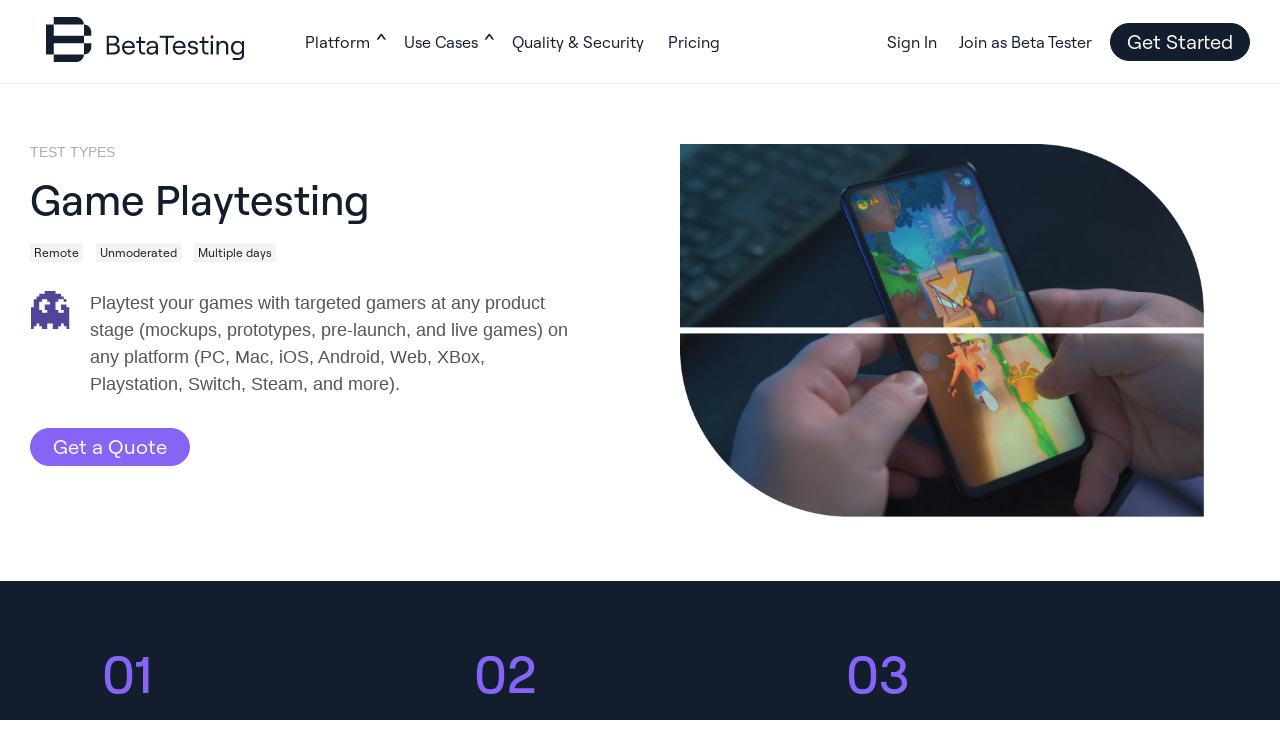

--- FILE ---
content_type: text/html; charset=UTF-8
request_url: https://betatesting.com/game-playtesting
body_size: 5528
content:
<!DOCTYPE html>
<html lang="en">
<head>
  <meta charset="utf-8">
  <meta name="viewport" content="width=device-width, initial-scale=1">
      <meta name="description" content="Recruit gamers matching your criteria for playtesting on any device platform"/>
    <title>Game Playtesting with 400,000+ Real World Gamers | BetaTesting</title>
    <script>
    ErliSettings = (typeof ErliSettings === 'undefined') ? {} : ErliSettings;
    ErliSettings.PublicPage=1;
  </script>
  <!-- Google Tag Manager -->
  <script>(function(w,d,s,l,i){w[l]=w[l]||[];w[l].push({'gtm.start':
        new Date().getTime(),event:'gtm.js'});var f=d.getElementsByTagName(s)[0],
      j=d.createElement(s),dl=l!='dataLayer'?'&l='+l:'';j.async=true;j.src=
      'https://www.googletagmanager.com/gtm.js?id='+i+dl;f.parentNode.insertBefore(j,f);
    })(window,document,'script','dataLayer','GTM-NT46PG7');</script>
  <!-- End Google Tag Manager -->

  <link rel="apple-touch-icon" sizes="180x180" href="/apple-touch-icon.png">
  <link rel="icon" type="image/png" sizes="32x32" href="/favicon-32x32.png">
  <link rel="icon" type="image/png" sizes="16x16" href="/favicon-16x16.png">
  <link rel="manifest" href="/site.webmanifest">
  <link rel="mask-icon" href="/safari-pinned-tab.svg" color="#5bbad5">
  <meta name="msapplication-TileColor" content="#da532c">
  <meta name="theme-color" content="#ffffff">

    <link href="https://calendly.com/assets/external/widget.css" media='screen and (min-width: 480px)' rel="stylesheet">
  <link href="/website/css/bundle-nov-2025.css" rel="stylesheet">
  </head>
<body>
  <header class="main-header">
  <div class="logo-wrapper">
    <a href="/" class="logo-anchor">
              <img class="full-logo" src="/website/images/logo.svg" alt="BetaTesting Logo" height="45" />
        <img class="icon-logo" src="/website/images/logo-icon.svg" alt="BetaTesting Logo Icon" height="45" />
          </a>
  </div>
      <nav class="main-menu">
      <ul>
        <li>
          <a href="#" class="anchor" data-dropdown="how-it-works-dropdown">
            Platform
            <span class="caret-down">&Hat;</span>
          </a>
          <div id="how-it-works-dropdown" tabindex="0" class="dropdown-menu-extension">
  <div class="container">
    <div class="menu-group">
      <div class="menu-column">
        <h3>Overview</h3>
        <a href="/how-it-works" class="anchor">Platform overview & feedback types</a>
        <a href="/tester-recruiting" class="anchor">Recruit high quality people</a>
        <a href="/crowdsourced-testing" class="anchor">Crowdsourced testing & feedback</a>
        <a href="/use-cases" class="anchor">Customers & case studies</a>
      </div>

      <div class="menu-column">
        <h3>Test Types & Templates</h3>
        <a href="/ai-human-feedback" class="anchor">
          <div class="icon-wrapper">
            <img alt="" src="/images/icons/test-project-types/ai-data.svg" height="18" />
          </div>
          Human feedback for AI products
        </a>
        <a href="/product-field-testing-ihut" class="anchor">
          <div class="icon-wrapper">
            <img alt="" src="/images/icons/test-project-types/box-product.svg" height="20" />
          </div>
          In-home usage testing (IHUT) / Field testing
        </a>
        <a href="/product-survey" class="anchor">
          <div class="icon-wrapper">
            <img alt="" src="/images/icons/test-project-types/task-test.svg" height="22" style="margin-top: 5px" />
          </div>
          Single session test
        </a>
        <a href="/multi-day-test" class="anchor">
          <div class="icon-wrapper">
            <img alt="" src="/images/icons/test-project-types/gantt-custom.svg" height="16" />
          </div>
          Multi session (longitudinal / journal)
        </a>
        <a href="/global-manual-qa-testing" class="anchor">
          <div class="icon-wrapper">
            <img alt="" src="/images/icons/test-project-types/qa-list.svg" height="18" />
          </div>
          Global QA testing (200+ countries)
        </a>
        <a href="/game-playtesting" class="anchor">
          <div class="icon-wrapper">
            <img alt="" src="/images/icons/test-project-types/game-playtesting.svg" height="15" />
          </div>
          Game playtesting
        </a>
        <a href="/bug-hunt" class="anchor">
          <div class="icon-wrapper">
            <img alt="" src="/images/icons/test-project-types/bug.svg" height="16" />
          </div>
          Bug hunt
        </a>
      </div>
      <div class="menu-column">
        <h3>&nbsp;</h3>
        <a href="/remote-usability-video" class="anchor">
          <div class="icon-wrapper">
            <img alt="" src="/images/icons/test-project-types/screen-recording.svg" height="20" />
          </div>
          Usability videos
        </a>
        <a href="/live-group-load-testing" class="anchor">
          <div class="icon-wrapper">
            <img alt="" src="/images/icons/test-project-types/live-group-testing.svg" width="18" />
          </div>
          Live group / Load testing
        </a>
        <a href="/childrens-product-testing" class="anchor">
          <div class="icon-wrapper">
            <img alt="" src="/images/icons/test-project-types/children-testing.svg" width="22" />
          </div>
          Children's product testing
        </a>
        <a href="/fintech-payments-testing" class="anchor">
          <div class="icon-wrapper">
            <img alt="" src="/images/icons/test-project-types/bank-testing.svg" height="16" />
          </div>
          Fintech & payments
        </a>
        <a href="/market-research-survey" class="anchor">
          <div class="icon-wrapper">
            <img alt="" src="/images/icons/test-project-types/surveys.svg" height="16" />
          </div>
          Market research survey
        </a>
        <a href="/moderated-user-interview" class="anchor">
          <div class="icon-wrapper">
            <img alt="" src="/images/icons/test-project-types/user-interview.svg" height="16" />
          </div>
          Moderated user interviews
        </a>
      </div>
    </div>
    <div class="company-rating">
  <h3>Recognized as a leader by G2:</h3>
  <img alt="Beta Testing G2 Awards" src="/website/images/g2-badges-fall-2025.jpg" />
  <a class="button violet get-started-button" href="/signup">
    Get Started
  </a>
</div>
  </div>
</div>
        </li>
        <li>
          <a href="#" class="anchor" data-dropdown="use-cases-dropdown">
            Use Cases
            <span class="caret-down">&Hat;</span>
          </a>
          <div id="use-cases-dropdown" tabindex="0" class="dropdown-menu-extension">
  <div class="container">
    <div class="menu-group">
      <div class="menu-column">
        <h3>Use Cases</h3>
        <a href="/use-cases" class="anchor" id="findUseCase">The real human beta testing platform. Find your use case.</a>
        <a href="/tester-recruiting" class="anchor"><span>Recruit:</span>High quality people</a>
        <a href="/ai-human-feedback" class="anchor"><span>AI Feedback:</span>Get human feedback for AI</a>
        <a href="/product-field-testing-ihut" class="anchor"><span>In Home:</span>Field testing for physical products</a>
        <a href="/product-survey" class="anchor"><span>Single-session:</span>Quick beta testing</a>
        <a href="/multi-day-test" class="anchor"><span>Multi-day:</span>Real UX over days or weeks</a>
        <a href="/global-manual-qa-testing" class="anchor"><span>Global QA:</span> Manual testing w/ real people in 200+ countries</a>
        <a href="/live-group-load-testing" class="anchor"><span>Load Test:</span>Live with 100-1,000 people</a>
        <a href="/childrens-product-testing" class="anchor"><span>Children:</span>Testing with parental oversight</a>
        <a href="/game-playtesting" class="anchor"><span>Games:</span>Playtesting & multiplayer over days</a>
        <a href="/fintech-payments-testing" class="anchor"><span>Fintech:</span>Non-sandbox integrations and payments</a>
        <a href="/app-review-testing-google-play-app-store" class="anchor"><span>App reviews:</span>Pass Google Play or App Store review</a>
      </div>

      <div class="menu-column">
        <h3>Industries</h3>
        <a href="/consumer-products" class="anchor">Consumer products</a>
        <a href="/financial-services" class="anchor">Financial services</a>
        <a href="/healthcare" class="anchor">Health & wellness</a>
        <a href="/automotive" class="anchor">Automotive</a>
        <a href="/media-entertainment" class="anchor">Media & entertainment</a>
        <a href="/travel-hospitality" class="anchor">Travel & hospitality</a>
        <a href="/b2b" class="anchor">B2B</a>
        <a href="/ecommerce" class="anchor">eCommerce</a>
      </div>

      <div class="menu-column">
        <h3>Company Size</h3>
        <a href="/startups" class="anchor">Startup</a>
        <a href="/small-business" class="anchor">Small business</a>
        <a href="/mid-market" class="anchor">Midmarket</a>
        <a href="/enterprise" class="anchor">Enterprise</a>
      </div>
    </div>
    <div class="company-rating">
  <h3>Recognized as a leader by G2:</h3>
  <img alt="Beta Testing G2 Awards" src="/website/images/g2-badges-fall-2025.jpg" />
  <a class="button violet get-started-button" href="/signup">
    Get Started
  </a>
</div>
  </div>
</div>
        </li>
        <li>
          <a href="/security" class="anchor">Quality &amp; Security</a>
        </li>
        <li>
          <a href="/pricing" class="anchor">Pricing</a>
        </li>
      </ul>
    </nav>
    <nav class="user-menu">
      <div class="user-links">
        <a href="/login" class="anchor">Sign In</a>
        <a href="/beta-testers" class="anchor">Join as Beta Tester</a>
      </div>
      <a class="button demo-button" href="/signup" data-testid="mainGetStartedLink">
        Get Started
      </a>
      <div class="burger-menu">
        <button class="burger-menu-trigger">
          <img alt="Burger Menu" src="/website/images/menu-icon.svg" height="36" />
        </button>
      </div>
    </nav>
  </header>
<nav class="mobile-menu">
  <ul>
    <li>
      <a href="#" class="anchor" data-dropdown="how-it-works-dropdown">How It Works</a>
      <div id="how-it-works-dropdown" tabindex="0" class="dropdown-menu-extension">
  <div class="container">
    <div class="menu-group">
      <div class="menu-column">
        <h3>Overview</h3>
        <a href="/how-it-works" class="anchor">Platform overview & feedback types</a>
        <a href="/tester-recruiting" class="anchor">Recruit high quality people</a>
        <a href="/crowdsourced-testing" class="anchor">Crowdsourced testing & feedback</a>
        <a href="/use-cases" class="anchor">Customers & case studies</a>
      </div>

      <div class="menu-column">
        <h3>Test Types & Templates</h3>
        <a href="/ai-human-feedback" class="anchor">
          <div class="icon-wrapper">
            <img alt="" src="/images/icons/test-project-types/ai-data.svg" height="18" />
          </div>
          Human feedback for AI products
        </a>
        <a href="/product-field-testing-ihut" class="anchor">
          <div class="icon-wrapper">
            <img alt="" src="/images/icons/test-project-types/box-product.svg" height="20" />
          </div>
          In-home usage testing (IHUT) / Field testing
        </a>
        <a href="/product-survey" class="anchor">
          <div class="icon-wrapper">
            <img alt="" src="/images/icons/test-project-types/task-test.svg" height="22" style="margin-top: 5px" />
          </div>
          Single session test
        </a>
        <a href="/multi-day-test" class="anchor">
          <div class="icon-wrapper">
            <img alt="" src="/images/icons/test-project-types/gantt-custom.svg" height="16" />
          </div>
          Multi session (longitudinal / journal)
        </a>
        <a href="/global-manual-qa-testing" class="anchor">
          <div class="icon-wrapper">
            <img alt="" src="/images/icons/test-project-types/qa-list.svg" height="18" />
          </div>
          Global QA testing (200+ countries)
        </a>
        <a href="/game-playtesting" class="anchor">
          <div class="icon-wrapper">
            <img alt="" src="/images/icons/test-project-types/game-playtesting.svg" height="15" />
          </div>
          Game playtesting
        </a>
        <a href="/bug-hunt" class="anchor">
          <div class="icon-wrapper">
            <img alt="" src="/images/icons/test-project-types/bug.svg" height="16" />
          </div>
          Bug hunt
        </a>
      </div>
      <div class="menu-column">
        <h3>&nbsp;</h3>
        <a href="/remote-usability-video" class="anchor">
          <div class="icon-wrapper">
            <img alt="" src="/images/icons/test-project-types/screen-recording.svg" height="20" />
          </div>
          Usability videos
        </a>
        <a href="/live-group-load-testing" class="anchor">
          <div class="icon-wrapper">
            <img alt="" src="/images/icons/test-project-types/live-group-testing.svg" width="18" />
          </div>
          Live group / Load testing
        </a>
        <a href="/childrens-product-testing" class="anchor">
          <div class="icon-wrapper">
            <img alt="" src="/images/icons/test-project-types/children-testing.svg" width="22" />
          </div>
          Children's product testing
        </a>
        <a href="/fintech-payments-testing" class="anchor">
          <div class="icon-wrapper">
            <img alt="" src="/images/icons/test-project-types/bank-testing.svg" height="16" />
          </div>
          Fintech & payments
        </a>
        <a href="/market-research-survey" class="anchor">
          <div class="icon-wrapper">
            <img alt="" src="/images/icons/test-project-types/surveys.svg" height="16" />
          </div>
          Market research survey
        </a>
        <a href="/moderated-user-interview" class="anchor">
          <div class="icon-wrapper">
            <img alt="" src="/images/icons/test-project-types/user-interview.svg" height="16" />
          </div>
          Moderated user interviews
        </a>
      </div>
    </div>
    <div class="company-rating">
  <h3>Recognized as a leader by G2:</h3>
  <img alt="Beta Testing G2 Awards" src="/website/images/g2-badges-fall-2025.jpg" />
  <a class="button violet get-started-button" href="/signup">
    Get Started
  </a>
</div>
  </div>
</div>
    </li>
    <li>
      <a href="#" class="anchor" data-dropdown="use-cases-dropdown">Use Cases</a>
      <div id="use-cases-dropdown" tabindex="0" class="dropdown-menu-extension">
  <div class="container">
    <div class="menu-group">
      <div class="menu-column">
        <h3>Use Cases</h3>
        <a href="/use-cases" class="anchor" id="findUseCase">The real human beta testing platform. Find your use case.</a>
        <a href="/tester-recruiting" class="anchor"><span>Recruit:</span>High quality people</a>
        <a href="/ai-human-feedback" class="anchor"><span>AI Feedback:</span>Get human feedback for AI</a>
        <a href="/product-field-testing-ihut" class="anchor"><span>In Home:</span>Field testing for physical products</a>
        <a href="/product-survey" class="anchor"><span>Single-session:</span>Quick beta testing</a>
        <a href="/multi-day-test" class="anchor"><span>Multi-day:</span>Real UX over days or weeks</a>
        <a href="/global-manual-qa-testing" class="anchor"><span>Global QA:</span> Manual testing w/ real people in 200+ countries</a>
        <a href="/live-group-load-testing" class="anchor"><span>Load Test:</span>Live with 100-1,000 people</a>
        <a href="/childrens-product-testing" class="anchor"><span>Children:</span>Testing with parental oversight</a>
        <a href="/game-playtesting" class="anchor"><span>Games:</span>Playtesting & multiplayer over days</a>
        <a href="/fintech-payments-testing" class="anchor"><span>Fintech:</span>Non-sandbox integrations and payments</a>
        <a href="/app-review-testing-google-play-app-store" class="anchor"><span>App reviews:</span>Pass Google Play or App Store review</a>
      </div>

      <div class="menu-column">
        <h3>Industries</h3>
        <a href="/consumer-products" class="anchor">Consumer products</a>
        <a href="/financial-services" class="anchor">Financial services</a>
        <a href="/healthcare" class="anchor">Health & wellness</a>
        <a href="/automotive" class="anchor">Automotive</a>
        <a href="/media-entertainment" class="anchor">Media & entertainment</a>
        <a href="/travel-hospitality" class="anchor">Travel & hospitality</a>
        <a href="/b2b" class="anchor">B2B</a>
        <a href="/ecommerce" class="anchor">eCommerce</a>
      </div>

      <div class="menu-column">
        <h3>Company Size</h3>
        <a href="/startups" class="anchor">Startup</a>
        <a href="/small-business" class="anchor">Small business</a>
        <a href="/mid-market" class="anchor">Midmarket</a>
        <a href="/enterprise" class="anchor">Enterprise</a>
      </div>
    </div>
    <div class="company-rating">
  <h3>Recognized as a leader by G2:</h3>
  <img alt="Beta Testing G2 Awards" src="/website/images/g2-badges-fall-2025.jpg" />
  <a class="button violet get-started-button" href="/signup">
    Get Started
  </a>
</div>
  </div>
</div>
    </li>
    <li>
      <a href="/tester-recruiting" class="anchor">Tester Recruiting</a>
    </li>
    <li>
      <a href="/security" class="anchor">Quality &amp; Security</a>
    </li>
    <li>
      <a href="/pricing" class="anchor">Pricing</a>
    </li>
    <li>
      <a href="/beta-testers" class="anchor">Become a Tester</a>
    </li>
    <li>
    <a href="/login" class="anchor">Sign In</a>
    </li>
  </ul>
  <a class="button secondary schedule-a-call" href="/schedule-demo?step1">
    Schedule a Call
  </a>
</nav>

  <article class="product-survey-page test-type-page multi-day-page">
    <section class="image-right-hero-section">
      <div class="text-side">
        <div class="test-type-notice">TEST TYPES</div>
        <h1>
          Game Playtesting
        </h1>
        <div class="about-test">
          <span>Remote</span>
          <span>Unmoderated</span>
          <span>Multiple days</span>
        </div>
        <div class="testTypeInner">
          <div class="leftSec">
            <img src="/images/icons/test-project-types/game-playtesting.svg"/>
          </div>
          <div class="rightSec">
            <p>Playtest your games with targeted gamers at any product stage (mockups, prototypes, pre-launch, and live
            games) on any platform (PC, Mac, iOS, Android, Web, XBox, Playstation, Switch, Steam, and more).</p>
          </div>
        </div>
        <div class="button-group schedule-a-call">
          <a class="button violet" href="/schedule-demo?step1">Get a Quote</a>
        </div>
      </div>
      <div class="image-side">
        <picture>
          <img alt="product usage image" width="780" height="555" src="/website/images/test-type-pages/gaming-new-space@0.5x.png"
               srcset= "/website/images/test-type-pages/gaming-new-space@0.25x.png 390w,
                        /website/images/test-type-pages/gaming-new-space@0.5x.png 780w,
                        /website/images/test-type-pages/gaming-new-space.png 1560w",
               sizes="(max-width: 600px) 100vw, 50vw"
          />
        </picture>
      </div>
    </section>

    <section class="stats-section blue-stats  bottom-rounded-section">
      <div class="stats">
        <div>
          <span class="stat-number">01</span>
          <label class="stat-description">
            Recruit targeted gamers from our audience of 400,000+
          </label>
          <p>Target real world people in our pool of 400,000+ users based on demographics, devices, location,
          and custom screening questions.</p>
        </div>
        <div>
          <span class="stat-number">02</span>
          <label class="stat-description">
            Test single player or multi-player games, including live group tests and load testing
          </label>
          <p>Design a test process that matches your needs and player experiences.</p>
        </div>
        <div>
          <span class="stat-number">03</span>
          <label class="stat-description">
            Collect feedback in a wide variety of ways
          </label>
          <p>We support usability videos, bug reports, surveys, messaging, user interviews, and more.</p>
        </div>
      </div>
    </section>

    <section class="features-section">
      <div>
        <div class="text-side">
          <h2>
            Target the right players to test your game
          </h2>
          <ul class="collect-feedback-list">
            <li>
              <div class="dot-wrapper">
                <?xml version="1.0" encoding="utf-8"?>
<svg viewBox="0 0 120.569 120.971" xmlns="http://www.w3.org/2000/svg">
  <ellipse style="paint-order: fill; fill-rule: evenodd; fill: rgb(135, 100, 246);" cx="60.196" cy="60.367" rx="60.097" ry="60.097"/>
</svg>
              </div>
              <span>
              Recruit any type of gamer to participate, from casual social gamers to hardcore gamers.
              </span>
            </li>
            <li>
              <div class="dot-wrapper">
                <?xml version="1.0" encoding="utf-8"?>
<svg viewBox="0 0 120.569 120.971" xmlns="http://www.w3.org/2000/svg">
  <ellipse style="paint-order: fill; fill-rule: evenodd; fill: rgb(135, 100, 246);" cx="60.196" cy="60.367" rx="60.097" ry="60.097"/>
</svg>
              </div>
              <span>
              Screen based on games played, interests, device types, and more.
              </span>
            </li>
            <li>
              <div class="dot-wrapper">
                <?xml version="1.0" encoding="utf-8"?>
<svg viewBox="0 0 120.569 120.971" xmlns="http://www.w3.org/2000/svg">
  <ellipse style="paint-order: fill; fill-rule: evenodd; fill: rgb(135, 100, 246);" cx="60.196" cy="60.367" rx="60.097" ry="60.097"/>
</svg>
              </div>
              <span>
                Targeting options include demographic targeting (age, gender, income, etc), employment info, devices,
                location (country, state, city), and custom screening surveys.
              </span>
            </li>
            <li>
              <div class="dot-wrapper">
                <?xml version="1.0" encoding="utf-8"?>
<svg viewBox="0 0 120.569 120.971" xmlns="http://www.w3.org/2000/svg">
  <ellipse style="paint-order: fill; fill-rule: evenodd; fill: rgb(135, 100, 246);" cx="60.196" cy="60.367" rx="60.097" ry="60.097"/>
</svg>
              </div>
              <span>
                Automatically accept applicants that match your needs, or manually review and approve participants.
              </span>
            </li>
          </ul>
        </div>
        <div class="image-side normal-image">
          <img alt="collect AI data running person"
               src="/website/images/test-type-pages/gaming-guy-girl.png" />
          </div>
        </div>
      </div>

      <div>
        <div class="text-side">
          <h2>
            Test single player or multiplayer games, including live group tests and load testing
          </h2>
          <ul class="collect-feedback-list">
            <li>
              <div class="dot-wrapper">
                <?xml version="1.0" encoding="utf-8"?>
<svg viewBox="0 0 120.569 120.971" xmlns="http://www.w3.org/2000/svg">
  <ellipse style="paint-order: fill; fill-rule: evenodd; fill: rgb(135, 100, 246);" cx="60.196" cy="60.367" rx="60.097" ry="60.097"/>
</svg>
              </div>
              <span>
                Collect usability videos, bug reports, survey feedback, conduct user interviews, and more.
              </span>
            </li>
            <li>
              <div class="dot-wrapper">
                <?xml version="1.0" encoding="utf-8"?>
<svg viewBox="0 0 120.569 120.971" xmlns="http://www.w3.org/2000/svg">
  <ellipse style="paint-order: fill; fill-rule: evenodd; fill: rgb(135, 100, 246);" cx="60.196" cy="60.367" rx="60.097" ry="60.097"/>
</svg>
              </div>
              <span>
              Players use their own devices at home
              </span>
            </li>
            <li>
              <div class="dot-wrapper">
                <?xml version="1.0" encoding="utf-8"?>
<svg viewBox="0 0 120.569 120.971" xmlns="http://www.w3.org/2000/svg">
  <ellipse style="paint-order: fill; fill-rule: evenodd; fill: rgb(135, 100, 246);" cx="60.196" cy="60.367" rx="60.097" ry="60.097"/>
</svg>
              </div>
              <span>
              Need to test with a large group of players at the same time? No problem. Easily run group tests for
                multiplayer games or organize large load tests using real world gamers and devices.
              </span>
            </li>
            <li>
              <div class="dot-wrapper">
                <?xml version="1.0" encoding="utf-8"?>
<svg viewBox="0 0 120.569 120.971" xmlns="http://www.w3.org/2000/svg">
  <ellipse style="paint-order: fill; fill-rule: evenodd; fill: rgb(135, 100, 246);" cx="60.196" cy="60.367" rx="60.097" ry="60.097"/>
</svg>
              </div>
              <span>
                Test onboarding, retention, and ongoing play with multiple sessions over days or weeks.
              </span>
            </li>
          </ul>
        </div>
        <div class="image-side survey-distributions">
            <img alt="testing gift credit card payments"
                 src="/website/images/test-type-pages/mobile-game.png" />
        </div>
      </div>

      <div>
        <div class="text-side">
          <h2>
            Run tests that span days or weeks: Collect usability videos, surveys, bug reports, conduct user interviews,
            and more.
          </h2>
          <p>Easily run any test process: From simple usability video tests with results in hours, to multi-day tests that
          span your entire player experience from onboarding to live multiplayer sessions.</p>
        </div>
        <div class="image-side survey-distributions">
          <img alt="using mobile phone for payment"
               src="/website/images/test-type-pages/gaming-distributions.png" />
        </div>
      </div>

    </section>


    <section class="standard-bottom-cta-section">
      <h2>
        Get in touch to see how you can give players a voice and launch more successful games.
      </h2>
      <div class="button-group">
        <a class="button schedule-a-call" href="/schedule-demo?step1">
          Schedule a Call
        </a>
      </div>
      <div class="adornment-helper"></div>
      <div class="adornment-helper right-side"></div>
    </section>
  </article>

  <footer class="main-footer">
  <div class="footer-content">
    <div class="logo-wrapper">
      <img alt="BetaTesting Logo" src="/website/images/logo-white.svg" height="60" />

      <div class="badge-wrap">

        <div class="badge-section">
          <h4>Enterprise security compliance</h4>

          <div class="badgeRatingsWrap">
            <img alt="SOC2 AICPA" src="/website/images/home-page/aicpa-blue.jpg" />
            <img alt="GDPR" src="/website/images/home-page/gdpr-blue.jpg" />
            <img alt="SOC2 Vanta" src="/website/images/home-page/vanta-soc-blue.jpg" />
          </div>

        </div>

        <div class="badge-section">
          <h4>Recognized as a Leader by G2:</h4>

          <div class="badgeRatingsWrap">
            <img alt="G2 Leader" src="/website/images/home-page/leader.svg" />
            <img alt="G2 Momentum Leader" src="/website/images/home-page/momentum-leader.svg" />
            <img alt="G2 Regional Leader" src="/website/images/home-page/regional-leader.svg" />
            <img alt="G2 High Performer" src="/website/images/home-page/high-performer.svg" />
            <img alt="G2 Fastest Implementation" src="/website/images/home-page/fastest-implementation.svg" />
            <img alt="G2 Users Love Us" src="/website/images/home-page/users-love-us-2025-fall.svg" />
          </div>

        </div>

      </div>
    </div>

    <nav>
      <div class="nav-column">
        <h3>Platform</h3>
        <h4>Test Types & Templates</h4>
        <ul>
          <li>
            <a href="/ai-human-feedback" class="anchor">
              Human feedback for AI products
            </a>
          </li>
          <li>
            <a href="/product-field-testing-ihut" class="anchor">
              In-home usage testing (IHUT) / Field testing
            </a>
          </li>
          <li>
            <a href="/product-survey" class="anchor">
              Single session test
            </a>
          </li>
          <li>
            <a href="/multi-day-test" class="anchor">
              Multi session (longitudinal / journal)
            </a>
          </li>
          <li>
            <a href="/global-manual-qa-testing" class="anchor">
              Global QA testing (200+ countries)
            </a>
          </li>
          <li>
            <a href="/game-playtesting" class="anchor">
              Game playtesting
            </a>
          </li>
          <li>
            <a href="/bug-hunt" class="anchor">
              Bug hunt
            </a>
          </li>
          <li>
            <a href="/remote-usability-video" class="anchor">
              Usability videos
            </a>
          </li>
          <li>
            <a href="/live-group-load-testing" class="anchor">
              Live group / Load testing
            </a>
          </li>
          <li>
            <a href="/childrens-product-testing" class="anchor">
              Children's product testing
            </a>
          </li>
          <li>
            <a href="/fintech-payments-testing" class="anchor">
              Fintech & payments
            </a>
          </li>

          <li>
            <a href="/market-research-survey" class="anchor">
              Market research survey
            </a>
          </li>
          <li>
            <a href="/moderated-user-interview" class="anchor">
              Moderated user interviews
            </a>
          </li>
        </ul>
      </div>
      <div class="nav-column">
        <h3>Use Cases</h3>
        <h4>Overview</h4>
        <ul>
          <li>
            <a href="/use-cases" class="anchor">Find your use case here</a>
          </li>
          <li>
            <a href="/how-it-works" class="anchor">Platform overview</a>
          </li>
          <li>
            <a href="/tester-recruiting" class="anchor">Tester recruiting</a>
          </li>
          <li>
            <a href="/crowdsourced-testing" class="anchor">Crowdsourced testing</a>
          </li>
          <li>
            <a href="/services" class="anchor">Professional Services</a>
          </li>
        </ul>

        <h4>Industries</h4>
        <ul>
          <li>
            <a href="/consumer-products" class="anchor">Consumer products</a>
          </li>
          <li>
            <a href="/financial-services" class="anchor">Financial services</a>
          </li>
          <li>
            <a href="/healthcare" class="anchor">Healthcare & Wellness</a>
          </li>
          <li>
            <a href="/automotive" class="anchor">Automotive</a>
          </li>
          <li>
            <a href="/media-entertainment" class="anchor">Media & entertainment</a>
          </li>
          <li>
            <a href="/travel-hospitality" class="anchor">Travel & hospitality</a>
          </li>
          <li>
            <a href="/b2b" class="anchor">B2B</a>
          </li>
          <li>
            <a href="/ecommerce" class="anchor">eCommerce</a>
          </li>
        </ul>

        <h4>Company Size</h4>
        <ul>
          <li>
            <a href="/startups" class="anchor">Startup</a>
          </li>
          <li>
            <a href="/small-business" class="anchor">Small business</a>
          </li>
          <li>
            <a href="/mid-market" class="anchor">Midmarket</a>
          </li>
          <li>
            <a href="/enterprise" class="anchor">Enterprise</a>
          </li>
        </ul>
      </div>
      <div class="nav-column">
        <h3>Company</h3>
        <h4>About BetaTesting</h4>
        <ul>
          <li>
            <a href="/about-us" class="anchor">About Us</a>
          </li>
          <li>
            <a href="/security" class="anchor">Trust & Security</a>
          </li>
          <li>
            <a href="/use-cases" class="anchor">Customers & Case Studies</a>
          </li>
          <li>
            <a href="/contact-us" class="anchor">Contact Us</a>
          </li>
        </ul>

        <h4>Resources</h4>
        <ul>
          <li>
            <a href="https://help.betatesting.com/" class="anchor">Help & Support</a>
          </li>
          <li>
            <a href="https://blog.betatesting.com/" class="anchor">Blog</a>
          </li>
          <li>
            <a href="/beta-testers" class="anchor">Join as a Beta Tester</a>
          </li>
        </ul>

        <h4>Legal</h4>
        <ul>
          <li>
            <a href="/customer-terms" class="anchor">
              Customer Terms
            </a>
          </li>
          <li>
            <a href="/participant-terms" class="anchor">
              Participant Terms
            </a>
          </li>
          <li>
            <a href="https://help.betatesting.com/en/articles/1945090-betatesting-privacy-policy" class="anchor">
              Privacy Policy
            </a>
          </li>
          <li>
            <a href="https://help.betatesting.com/en/articles/1925764-betatesting-gdpr-readiness-overview " class="anchor">
              GDPR
            </a>
          </li>
        </ul>
      </div>
    </nav>
    <div class="footer-bottom">
      <div class="social-media-icons">
        <a href="https://www.linkedin.com/company/betatestingcom/">
          <img src="/website/images/social-media-icons/linkedin.svg" alt="LinkedIn" />
        </a>
        <a href="https://twitter.com/betatesting_com">
          <img src="/website/images/social-media-icons/twitter.svg" alt="Twitter" />
        </a>
        <a href="https://www.facebook.com/BetaTestingcom">
          <img src="/website/images/social-media-icons/facebook.svg" alt="Facebook" />
        </a>
      </div>
      <div class="bottom-content-wrapper">
        <span class="copyright-text">
          Copyright © 2026. ErliBird Nest, Inc (dba BetaTesting). All rights reserved.
        </span>
      </div>
    </div>
  </div>
</footer>

<script>
  if (screen && screen.width >= 480) {
    var script = document.createElement('script');
    script.src = 'https://calendly.com/assets/external/widget.js';
    script.type = 'text/javascript';
    document.head.appendChild(script);
  }
</script>
<script src="/website/js/general.js"></script>
  <script src="/website/js/setup-fancybox.js"></script>
  <script src="/website/js/dropdown-menu-extension.js"></script>
  </body>
</html>


--- FILE ---
content_type: text/css
request_url: https://betatesting.com/website/css/bundle-nov-2025.css
body_size: 21098
content:
@font-face{font-display:swap;font-family:Roobert;src:url(/website/webfonts/Roobert-Regular.otf) format("opentype"),url(/website/webfonts/Roobert-Regular.woff2) format("woff2"),url(/website/webfonts/Roobert-Regular.woff) format("woff"),url(/website/webfonts/Roobert-Regular.ttf) format("truetype")}@font-face{font-display:swap;font-family:Roobert;font-weight:200;src:url(/website/webfonts/Roobert-Light.otf) format("opentype"),url(/website/webfonts/Roobert-Light.woff2) format("woff2"),url(/website/webfonts/Roobert-Light.woff) format("woff"),url(/website/webfonts/Roobert-Light.ttf) format("truetype")}@font-face{font-display:swap;font-family:Roobert Light;src:url(/website/webfonts/Roobert-Light.otf) format("opentype"),url(/website/webfonts/Roobert-Light.woff2) format("woff2"),url(/website/webfonts/Roobert-Light.woff) format("woff"),url(/website/webfonts/Roobert-Light.ttf) format("truetype")}@font-face{font-display:swap;font-family:Roobert;font-weight:700;src:url(/website/webfonts/Roobert-Medium.otf) format("opentype"),url(/website/webfonts/Roobert-Medium.woff2) format("woff2"),url(/website/webfonts/Roobert-Medium.woff) format("woff"),url(/website/webfonts/Roobert-Medium.ttf) format("truetype")}@font-face{font-display:swap;font-family:Roobert Medium;src:url(/website/webfonts/Roobert-Medium.otf) format("opentype"),url(/website/webfonts/Roobert-Medium.woff2) format("woff2"),url(/website/webfonts/Roobert-Medium.woff) format("woff"),url(/website/webfonts/Roobert-Medium.ttf) format("truetype")}@font-face{font-display:swap;font-family:Roobert-Medium;src:url(/website/webfonts/Roobert-Medium.otf) format("opentype"),url(/website/webfonts/Roobert-Medium.woff2) format("woff2"),url(/website/webfonts/Roobert-Medium.woff) format("woff"),url(/website/webfonts/Roobert-Medium.ttf) format("truetype")}:root{--white:#fff;--black:#000;--error:var(--bright-red);--navy:#2d2d4f;--dark-navy:#121e2d;--teal-blue:#2fedbe;--light-violet:#c6b5fd;--violet:#8664f6;--mid-violet:#514498;--deep-space-sparkle:#4c5c71;--melon:#ffbdad;--bright-red:#f93d3d;--light-red:#f9b4c2;--lightest-gray:#f3f3f3;--lighter-gray:#eee;--light-gray:#ccc;--gray:#aeaeaf;--dark-gray:#8f8f8f;--darker-gray:#52555b;--darkest-gray:#333;--lightest-blue:#e7ecf7;--light-blue:#c1cee5;--green:#7aba22;--sentiment-positive:#25b893;--success:var(--sentiment-positive);--button-bg:var(--dark-navy);--button-bg-hover:var(--navy);--secondary-button-bg:#2fedbe;--secondary-button-bg-hover:rgba(47,237,190,.7);--switch-track-color:var(--dark-gray);--default-font-family:Roobert,Arial,sans-serif;--default-font-size:1rem;--default-font-color:var(--dark-navy);--input-default-border-radius:0.75rem;--primary:var(--dark-navy);--secondary:var(--violet);--tertiary:var(--teal-blue)}body,html{color:var(--default-font-color);font-family:var(--default-font-family);margin:0;padding:0}body{padding-top:5.25rem}ul{list-style:none;margin:0;padding:0}h1,h2,h3,h4,h5,h6{font-family:Roobert Medium,serif;font-weight:400}img{image-rendering:-webkit-optimize-contrast}@media not all and (-webkit-min-device-pixel-ratio:0),not all and (min-resolution:.001dpcm){img{image-rendering:unset}}.button{background:var(--button-bg);border:.0625rem solid var(--button-bg);border-radius:1.5rem;box-sizing:border-box;color:var(--white);cursor:pointer;display:inline-block;font-size:1.25rem;line-height:1.25rem;padding:.5rem 1.375rem;text-align:center;text-decoration:none}.button:hover[disabled],.button[disabled]{background:var(--gray);border:.0625rem solid var(--gray);cursor:not-allowed}.button.large{border-radius:1.5rem;font-size:1.3125rem;padding:.625rem 1.625rem}.button.small{border-radius:1rem;font-size:1rem;padding:.375rem 1.25rem}.button:hover{background:var(--button-bg-hover);border:.0625rem solid var(--button-bg-hover)}.button.secondary{background:var(--secondary-button-bg);border:.0625rem solid var(--secondary-button-bg);color:var(--navy)}.button.secondary:hover{background:var(--secondary-button-bg-hover);border:.0625rem solid var(--secondary-button-bg-hover)}.button.tertiary{background:var(--white);border:.0625rem solid var(--navy);color:var(--navy)}.button.tertiary:hover{border:.0625rem solid var(--navy);color:var(--button-bg-hover)}.button.transparent{background:transparent;border:.0625rem solid var(--primary);color:var(--primary)}.button.transparent:hover{background:var(--lightest-gray);opacity:.95}.button.transparent[disabled]{border-color:var(--dark-gray)}.button.transparent-white{background:transparent;border:.0625rem solid var(--white);color:var(--white)}.button.transparent-white:hover{border:.0625rem solid var(--lightest-gray);color:var(--lightest-gray)}.button.violet{background:var(--violet);border:.0625rem solid var(--violet);color:var(--white)}.button.violet:hover{background:#a48af9;border:.0625rem solid #a48af9}.button.violet:hover[disabled],.button.violet[disabled]{background:var(--light-violet);border:.0625rem solid var(--light-violet);cursor:not-allowed}.button.quiet{background:none;border:none;border-radius:0;padding:0}@media (max-width:480px){.button{width:100%}}.button-group{display:flex;flex-wrap:wrap;gap:.875rem}.fancybox__container .jw-state-playing .jw-preview{display:none}.main-header{--header-height:5.25rem;background:var(--white);border-bottom:.0625rem solid var(--lighter-gray);box-sizing:border-box;display:flex;height:var(--header-height);left:0;overflow:hidden;padding:0 1.875rem;position:fixed;top:0;width:100%;z-index:2}.main-header .logo-wrapper{align-items:center;display:flex;margin-left:1rem;margin-right:4%}.main-header .logo-wrapper .logo-anchor{display:inline-block}.main-header .logo-wrapper .icon-logo{display:none}.main-header .main-menu ul,.main-header .user-menu ul{align-items:center;display:flex;height:100%}.main-header .main-menu{flex-grow:1}@media (max-width:768px){.main-header .main-menu{display:none}}.main-header .user-menu{align-items:center;display:flex}.main-header .user-menu .user-links{white-space:nowrap}.main-header .user-menu .user-links .anchor{margin-right:1.125rem}@media (max-width:1024px){.main-header .user-menu .user-links{display:none}}.main-header .user-menu .demo-button{padding-left:1rem;padding-right:1rem}.main-header .main-menu ul li,.main-header .user-menu ul li{padding:0 1rem}@media (max-width:1366px){.main-header .main-menu ul li,.main-header .user-menu ul li{padding:.375rem .75rem}}.main-header .anchor{color:var(--dark-navy);font-size:1rem;position:relative;text-decoration:none}.main-header .anchor[data-dropdown]{margin-right:.625rem}.main-header .anchor.active,.main-header .anchor:focus-visible,.main-header .anchor:focus-within,.main-header .anchor:hover{outline:none;text-decoration:underline}.main-header .anchor,.main-header .button{white-space:nowrap}.main-header .burger-menu{display:none;margin-left:1.25rem;padding-top:.375rem}.main-header .burger-menu>button{background:none;border:none;padding:0}@media (max-width:1024px){.main-header .burger-menu{display:block}}.main-header .signIn-link{align-items:center;display:flex;margin-left:auto}@media (max-width:1200px){.main-header{padding:.75rem 1.875rem .625rem}.main-header .logo-wrapper{margin-right:3%;margin-top:0}.main-header .logo-wrapper .full-logo:not(.custom){display:none}.main-header .logo-wrapper .icon-logo{display:block}}@media (max-width:900px){.main-header{justify-content:space-between;padding-left:1rem;padding-right:1rem}.main-header .anchor{font-size:1rem}}@media (max-width:480px){.main-header{padding:.5rem .75rem .75rem 0}}.caret-down{font-size:1.25rem;font-weight:700;margin-left:.25rem;position:absolute;right:-1.125rem;rotate:180deg;scale:1.25 1;top:-.25rem}.main-footer{background:var(--dark-navy);overflow:hidden;width:100%}.main-footer h3{color:var(--white);font-size:1.25rem;margin:1.25rem 0}.main-footer h3,.main-footer h4{font-family:Roobert,serif;font-weight:500}.main-footer h4{color:#86a4ca;display:inline-block;font-size:1rem;margin:.125rem 0 .625rem}.main-footer ul{margin-bottom:2.125rem}.main-footer .anchor{color:var(--white);font-family:Roobert Light,serif;font-size:.8125rem;letter-spacing:.04rem;text-decoration:none}.main-footer .anchor:hover{text-decoration:underline}.main-footer .footer-content{display:flex;flex-wrap:wrap;margin:0 auto;max-width:85.375rem;padding:2.5rem 4.375rem 4.375rem}.main-footer .footer-content .logo-wrapper{box-sizing:border-box;flex-grow:0;margin-right:3.75rem;padding-bottom:2.5rem}.main-footer .footer-content .logo-wrapper .badge-wrap{padding-top:1.25rem}.main-footer .footer-content .logo-wrapper .badge-section{background-color:#1e2d41;border-radius:1.25rem;margin-top:1.875rem;padding:.9375rem}.main-footer .footer-content .logo-wrapper .badge-section h4{color:#fff;display:block;padding-bottom:.9375rem;padding-top:.625rem}.main-footer .footer-content .logo-wrapper .badge-section img{max-height:4.375rem;max-width:6.5625rem;padding-bottom:.75rem;padding-right:.75rem;vertical-align:top}.main-footer .footer-content nav{display:flex;flex-grow:1;justify-content:space-around}.main-footer .footer-content nav .nav-column{box-sizing:border-box;padding-right:1rem}.main-footer .footer-content .footer-bottom{color:var(--lightest-gray);margin-top:4.375rem;width:100%}.main-footer .footer-content .footer-bottom .social-media-icons{display:inline-block;margin-bottom:1.5rem;width:100%}.main-footer .footer-content .footer-bottom .social-media-icons a{box-sizing:border-box;display:block;float:left;height:1.5rem;margin-right:1rem}.main-footer .footer-content .footer-bottom .social-media-icons a:nth-child(2){margin-right:.625rem}.main-footer .footer-content .footer-bottom .social-media-icons a:nth-child(2) img{margin-top:.125rem}.main-footer .footer-content .footer-bottom .social-media-icons img{height:100%}.main-footer .footer-content .footer-bottom .copyright-text{display:inline-block;font-size:.875rem;line-height:1.5rem;width:100%}.main-footer .footer-content .footer-bottom.footer-landing{margin-top:.625rem}@media (max-width:1150px){.main-footer .footer-content nav{justify-content:space-between}.main-footer .footer-content .logo-wrapper{flex-grow:1;margin:0}.main-footer .footer-content .logo-wrapper .badge-wrap{display:flex;flex-wrap:wrap;gap:3.125rem;margin:0 auto;max-width:100%}}@media (max-width:768px){.main-footer .footer-content{padding:3.125rem 3.125rem 4.375rem}.main-footer .footer-content nav{flex-wrap:wrap;justify-content:space-between}.main-footer .footer-content nav>div{min-width:12.5rem;padding-right:1rem}.main-footer .footer-content .logo-wrapper{margin:0}.main-footer .footer-content .logo-wrapper .badge-section img{max-height:3.75rem;max-width:5rem}}@media (max-width:580px){.main-footer .footer-content .logo-wrapper .badge-wrap{gap:0}}@media (max-width:480px){.main-footer .footer-content{padding:3.125rem 2.5rem 4.375rem}.main-footer .footer-content .footer-bottom .copyright-text{font-size:.875rem;line-height:1.375rem}}.main-footer nav ul li{padding:.375rem .1875rem .375rem 0}.light-footer{align-items:center;background-color:var(--white);bottom:0;color:var(--darker-gray);display:flex;flex-wrap:wrap;font-size:.75rem;gap:.375rem;justify-content:flex-end;padding:.625rem 3.75rem 1rem .75rem;position:fixed;right:0}.light-footer a{color:inherit;font-size:inherit}@media screen and (max-width:900px){.light-footer{justify-content:normal;margin-top:3.75rem;padding:.75rem;position:relative}}.feature-list-header .feature-row{align-items:flex-start;display:flex;gap:1rem;line-height:1.375rem;padding-bottom:.9375rem}.feature-list-header .feature-row svg{color:var(--violet);flex-shrink:0;height:1.25rem;margin-top:.1875rem;width:1.25rem}.features-section>div{box-sizing:border-box;display:flex;gap:1.25rem;justify-content:space-between;margin:1.25rem auto 6.25rem;max-width:75rem;padding:0 1.25rem}.features-section>div:nth-child(2n){flex-direction:row-reverse}.features-section h2,.features-section p{color:var(--navy)}.features-section p{font-family:Roobert Light,serif;font-size:1.125rem;line-height:1.75rem;max-width:31.25rem}.features-section .image-side,.features-section .text-side{flex:1;max-width:33.75rem}@media (max-width:768px){.features-section>div{text-align:center}.features-section>div,.features-section>div:nth-child(odd){flex-direction:column}.features-section .image-side,.features-section .text-side,.features-section p{max-width:100%}.features-section .image-side{margin-top:1.875rem}.features-section .image-side img{display:block;margin:0 auto;max-width:85%}}.collect-feedback-list{display:flex;flex-wrap:wrap;margin:3.125rem auto 0;max-width:100%}.collect-feedback-list li{align-items:flex-start;box-sizing:border-box;display:flex;flex-basis:50%;flex-shrink:0;font-family:Roobert Light,serif;font-size:1rem;line-height:1.5rem;margin-bottom:1.625rem;padding-right:2.5rem}.collect-feedback-list li .dot-wrapper{color:var(--navy);flex-shrink:0;padding-right:.625rem;padding-top:.3125rem;width:.625rem}.collect-feedback-list li svg{display:block;margin:0 auto}@media (max-width:768px){.collect-feedback-list{flex-direction:column}.collect-feedback-list li{font-size:1.25rem;padding-left:1.25rem}.collect-feedback-list li .dot-wrapper{color:var(--teal-blue)}}@media (max-width:480px){.collect-feedback-list{font-size:1.125rem;margin-bottom:0;padding:.9375rem 1.5625rem}.collect-feedback-list .dot-wrapper{margin-left:-.75rem}}.bottom-rounded-section{border-radius:0 0 5rem 5rem}@media (max-width:768px){.bottom-rounded-section{border-radius:0 0 2.5rem 2.5rem}}@media (max-width:480px){.bottom-rounded-section{border-radius:0}}.image-top-hero-section{align-items:center;box-sizing:border-box;display:flex;flex-direction:column;margin:3.75rem auto 7.5rem;max-width:52.5rem;padding:0 1.25rem;text-align:center;width:100%}.image-top-hero-section .front-img{height:auto;width:100%}.image-top-hero-section h1{font-family:Roobert Medium,serif;font-size:3.125rem;font-weight:400;margin:3.75rem auto 1.25rem;max-width:100%}.image-top-hero-section p{font-family:Roobert Light,serif;font-size:1.125rem;line-height:1.875rem;margin:0 auto;max-width:100%}.image-top-hero-section .button-group,.image-top-hero-section p+.button{margin-top:1.875rem}@media (max-width:768px){.image-top-hero-section{margin:1.875rem auto 5.625rem;text-align:left}.image-top-hero-section h1,.image-top-hero-section p{width:auto}.image-top-hero-section h1{font-size:2.75rem;line-height:3.125rem;margin-top:2.5rem}}@media (max-width:480px){.image-top-hero-section{margin:1.25rem auto 3.125rem}.image-top-hero-section h1{font-size:2.5rem;line-height:3rem;margin-top:1.875rem}}.image-right-hero-section{display:flex;justify-content:center;margin:3.75rem auto;padding:0 1.875rem;text-align:left}.image-right-hero-section h1{display:inline-block;font-size:2.75rem;line-height:3.125rem;margin:1.25rem auto 1.5rem}.image-right-hero-section p{display:inline-block;font-family:Roobert Light,serif;font-size:1.125rem;line-height:1.625rem;margin:0 auto;max-width:35rem;width:100%}.image-right-hero-section .text-side{margin-right:4.375rem;max-width:37.5rem;width:100%}.image-right-hero-section .image-side{max-width:43.75rem;width:100%}.image-right-hero-section .image-side img{height:auto;max-width:92%}.image-right-hero-section .button-group{margin-top:1.875rem;white-space:nowrap}@media (max-width:1366px){.image-right-hero-section h1{font-size:2.5rem}.image-right-hero-section .text-side{margin-right:5rem}}@media (max-width:1024px){.image-right-hero-section h1{font-size:2.25rem;line-height:2.5rem}.image-right-hero-section .text-side{margin-right:3.125rem}.image-right-hero-section .image-side img{max-width:100%}}@media (max-width:900px){.image-right-hero-section .text-side{margin-right:1.875rem}}@media (max-width:768px){.image-right-hero-section{flex-direction:column-reverse;margin-top:1.25rem}.image-right-hero-section .button-group{white-space:normal}.image-right-hero-section .text-side{margin:0 auto;max-width:100%}.image-right-hero-section .text-side h1{margin-top:2.25rem}.image-right-hero-section .text-side p{font-size:1rem;line-height:1.5rem;max-width:100%}.image-right-hero-section .image-side{box-sizing:border-box;padding:0 1.875rem}.image-right-hero-section .image-side img{display:block;margin:0 auto}}@media (max-width:480px){.image-right-hero-section{padding:0 1rem}.image-right-hero-section .image-side{padding:0}}.adornment-helper{--width:2.375rem;--border-radius:0;height:100%;left:0;position:absolute;top:0;width:var(--width)}.adornment-helper:after,.adornment-helper:before{background:var(--white);content:"";height:var(--width);left:-.0625rem;position:absolute;top:-.0625rem;width:100%}.adornment-helper:after{bottom:-.0625rem;top:auto}.adornment-helper.right-side{left:auto;right:0}.adornment-helper.right-side:after,.adornment-helper.right-side:before{left:auto;right:-.0625rem}.adornment-helper:before{border-radius:0 0 var(--border-radius) 0}.adornment-helper:after{border-radius:0 var(--border-radius) 0 0}.adornment-helper.right-side:before{border-radius:0 0 0 var(--border-radius)}.adornment-helper.right-side:after{border-radius:var(--border-radius) 0 0 0}@media (max-width:768px){.adornment-helper{--width:2.375rem}.adornment-helper:after,.adornment-helper:before{--border-radius:0}}.testimonials-section{margin:7.5rem auto 5rem}.testimonials-section h2{font-size:2.375rem;margin:0 auto 3.75rem;text-align:center}.testimonials-section ul{overflow:hidden;white-space:nowrap}.testimonials-section ul li{display:inline-block;text-align:center;width:100%}.testimonials-section ul li img{max-width:12.5rem}@media (max-width:768px){.testimonials-section ul li img{max-width:10.5rem}}@media (max-width:480px){.testimonials-section ul li img{max-width:8.75rem}}.testimonials-section ul li p{font-family:Roobert Medium,serif;font-size:1.375rem;line-height:2.125rem;margin:2.5rem auto 1rem;max-width:37.5rem;position:relative;white-space:normal}.testimonials-section ul li p:after,.testimonials-section ul li p:before{background-image:url(/website/images/use-cases-page/left-quote.svg);background-repeat:no-repeat;background-size:100% auto;content:"";height:2.625rem;left:-4rem;position:absolute;top:-.625rem;width:3.75rem}.testimonials-section ul li p:after{left:auto;right:-4rem;transform:rotateY(180deg)}.testimonials-section ul li .author-description{font-family:var(--default-font-family);font-size:1.125rem;font-weight:400}.testimonials-section .skip-circle-button-group{margin-top:2.5rem;text-align:center}.testimonials-section .skip-circle-button-group .skip-circle-button{background:none;border:.0625rem solid var(--dark-navy);border-radius:3.125rem;cursor:pointer;height:.75rem;padding:0;width:.75rem}.testimonials-section .skip-circle-button-group .skip-circle-button.tns-nav-active{background:var(--dark-navy)}.testimonials-section .skip-circle-button-group .skip-circle-button+.skip-circle-button{margin-left:.375rem}@media (max-width:768px){.testimonials-section{margin-top:3.75rem}.testimonials-section h2{font-size:2.125rem;margin-bottom:2.5rem}.testimonials-section ul li p{box-sizing:border-box;font-size:1.25rem;line-height:1.5rem;padding:0 2.25rem}.testimonials-section ul li p:after,.testimonials-section ul li p:before{height:1.5rem;left:.25rem;width:1.875rem}.testimonials-section ul li p:after{left:auto;right:.25rem}}.standard-bottom-cta-section{background:var(--dark-navy);box-sizing:border-box;color:var(--white);margin:0 auto 6.25rem;max-width:50rem;padding:6.25rem 1.25rem;position:relative;text-align:center;width:100%}.standard-bottom-cta-section .button-group,.standard-bottom-cta-section h2,.standard-bottom-cta-section p{display:inline-block}.standard-bottom-cta-section .button{margin-left:.3125rem;margin-right:.3125rem}.standard-bottom-cta-section h2{display:block;font-size:2.625rem;line-height:3.125rem;margin:0 auto 1.875rem;max-width:37.5rem}.standard-bottom-cta-section p{font-family:Roobert Medium,serif;font-size:1.25rem;line-height:1.75rem;margin:0 auto 1.875rem;max-width:37.5rem}.standard-bottom-cta-section .button-group{margin-top:1.25rem}.standard-bottom-cta-section .adornment-helper:before{content:none}.standard-bottom-cta-section .adornment-helper:after{border-radius:0 .75rem 0 0}.standard-bottom-cta-section .adornment-helper.right-side:after{border-radius:.75rem 0 0 0}@media (max-width:768px){.standard-bottom-cta-section h2{font-size:2.375rem;line-height:2.75rem;max-width:100%}}@media (max-width:480px){.standard-bottom-cta-section{padding:4.375rem 1.25rem}.standard-bottom-cta-section h2{font-size:2.125rem;line-height:2.5rem}}.two-column-rounded-lists-section{box-sizing:border-box;margin-bottom:5rem;padding:0 1.25rem 3.75rem}.two-column-rounded-lists-section h2{font-size:1.625rem;margin:0 auto 3.125rem;max-width:43.75rem;text-align:center;width:100%}.two-column-rounded-lists-section .lists-container{display:flex;gap:5%;justify-content:center;width:100%}.two-column-rounded-lists-section .lists-container .featured-list{border:.0625rem solid var(--light-gray);border-radius:1.125rem;box-sizing:border-box;flex-basis:28.125rem;padding:1.5rem 1.75rem}.two-column-rounded-lists-section .lists-container .featured-list h3{font-size:1.25rem;margin:1rem 0 1.5rem}.two-column-rounded-lists-section .lists-container .featured-list ul li{font-family:Roobert Light,serif;font-size:1.125rem;margin-bottom:.875rem}@media (max-width:768px){.two-column-rounded-lists-section .lists-container{flex-direction:column}.two-column-rounded-lists-section .lists-container .featured-list{margin:0 auto 1.875rem;max-width:37.5rem;width:100%}}@media (max-width:480px){.two-column-rounded-lists-section .lists-container .featured-list ul li{font-size:1rem}}@media (max-width:768px){.two-column-rounded-lists-section,.two-column-rounded-lists-section h2{margin-bottom:1.875rem}}.dropdown-wrapper{position:relative}.dropdown-wrapper .caret{border-left:.25rem solid transparent;border-right:.25rem solid transparent;border-top-color:inherit;border-top-style:solid;border-top-width:.25rem;display:inline-block;height:0;margin-left:.125rem;margin-top:0;vertical-align:middle;width:0}.dropdown-menu{background:var(--white);display:none;left:0;min-width:12.5rem;padding:.375rem 0;position:absolute;top:100%}.dropdown-menu.visible{display:block}.dropdown-menu li{color:var(--dark-navy);font-size:1rem;padding:0}.dropdown-menu li .button.quiet{color:inherit;height:100%;padding:.5rem 1.25rem;text-align:left;white-space:nowrap;width:100%}.dropdown-menu li .button.quiet:hover{background:var(--violet);color:var(--white)}.mobile-menu{background:var(--dark-navy);box-sizing:border-box;display:none;height:100vh;left:0;overflow:auto;padding:1.25rem 1.875rem 6.25rem;position:fixed;top:5.25rem;width:100vw;z-index:400}.mobile-menu .anchor{color:var(--white)}.mobile-menu ul{margin:0 0 1.875rem}.mobile-menu ul li{padding:.875rem 0 0}.mobile-menu ul li>.anchor{border-bottom:.0625rem solid var(--navy);display:inline-block;font-size:1.5rem;padding-bottom:.125rem;text-decoration:none;width:100%}@media (max-width:1024px){body.mobile-menu-visible{overflow:hidden}body.mobile-menu-visible .mobile-menu{display:block}}.demo-video-button{border:.0625rem dashed var(--light-gray);border-radius:3.125rem;display:inline-flex;gap:.625rem;margin-top:.625rem;padding:.75rem 1.5rem .75rem 1.125rem}.demo-video-button:hover{background-color:var(--lightest-blue);cursor:pointer;text-decoration:underline}.demo-video-button .play-icon{border:.0625rem solid var(--black);border-radius:62.5rem;height:2.25rem;position:relative;width:2.25rem}.demo-video-button .play-icon:before{border-bottom:.5rem solid transparent;border-left:.75rem solid var(--violet);border-top:.5rem solid transparent;content:"";height:0;left:.875rem;position:absolute;top:.625rem;width:0}.demo-video-button h5{font-size:.875rem;margin:0}.demo-video-button span{font-size:.8125rem}.dropdown-menu-extension{background-color:var(--white);box-shadow:.1875rem .1875rem .5rem var(--gray);box-sizing:border-box;display:none;left:0;min-height:20rem;padding:1.875rem 1.875rem 3.125rem 3.75rem;position:fixed;top:var(--header-height);width:100vw}.dropdown-menu-extension.visible,.dropdown-menu-extension:focus-within{display:block}.dropdown-menu-extension .container{display:flex;flex-wrap:wrap;gap:2.5rem;height:100%;max-width:93.75rem;width:100%}.dropdown-menu-extension .menu-group{display:flex;flex-grow:1;gap:1.25rem;padding-left:1.25rem;padding-right:1.875rem}.dropdown-menu-extension .menu-group .menu-column{box-sizing:border-box;display:flex;flex-direction:column;flex-grow:1;flex-shrink:1;gap:.5rem;min-width:7.5rem}.dropdown-menu-extension .menu-group .menu-column #findUseCase{padding-bottom:.625rem}.dropdown-menu-extension .menu-group .menu-column:last-child{min-width:0}.dropdown-menu-extension .menu-group .menu-column h3{font-family:Roobert Medium,sans-serif;font-size:1.125rem;margin:0;padding-bottom:.25rem}.dropdown-menu-extension .menu-group .menu-column h3 span{font-family:Roobert-Light,sans-serif;font-size:.9em;padding-left:.625rem}.dropdown-menu-extension .menu-group .menu-column .anchor{align-items:center;display:flex;font-size:.95rem;gap:.375rem;min-height:1.625rem}.dropdown-menu-extension .menu-group .menu-column .anchor span{color:var(--dark-navy);font-family:Roobert-Semibold,sans-serif}.dropdown-menu-extension .menu-group .menu-column .anchor .icon-wrapper{align-items:center;background-color:var(--lightest-gray);border-radius:6.25rem;box-sizing:border-box;display:flex;flex-shrink:0;height:2rem;justify-content:center;width:2rem}.dropdown-menu-extension .menu-group .menu-column .anchor .icon-wrapper img{box-sizing:inherit;filter:invert(30%) sepia(10%) saturate(3725%) hue-rotate(211deg) brightness(94%) contrast(93%)}@media (max-width:480px){.dropdown-menu-extension .menu-group .menu-column .anchor{display:block;padding-bottom:.3125rem}.dropdown-menu-extension .menu-group .menu-column .anchor span{color:var(--white);display:block}}@media screen and (max-width:1200px){.dropdown-menu-extension .menu-group{flex-wrap:wrap}}.dropdown-menu-extension .company-rating{border-left:.125rem solid var(--lighter-gray);flex-grow:1;padding:.5rem .5rem 0 1.875rem}.mobile-menu .dropdown-menu-extension{background-color:transparent;box-shadow:none;margin-top:1rem;min-height:auto;padding:0 0 0 1.25rem;position:relative;top:0;width:100%}.mobile-menu .dropdown-menu-extension .menu-group{flex-direction:column;gap:1.875rem;padding:0 0 1.25rem}.mobile-menu .dropdown-menu-extension .menu-group .menu-column{gap:.625rem;min-width:auto}.mobile-menu .dropdown-menu-extension .menu-group .menu-column h3{border-bottom:.0625rem solid var(--navy);color:var(--white);font-size:1.375rem;margin-bottom:.375rem}.mobile-menu .dropdown-menu-extension .menu-group .menu-column .anchor{color:var(--lightest-gray);font-size:1.25rem;font-weight:200;padding-left:2.25rem;text-decoration:none}.mobile-menu .dropdown-menu-extension .menu-group .menu-column .anchor .icon-wrapper{display:none}@media screen and (max-width:480px){.mobile-menu .dropdown-menu-extension .menu-group .menu-column .anchor{padding-left:1rem}}@media screen and (max-width:1400px){.dropdown-menu-extension .company-rating{display:none}}.company-rating{max-width:25%}.company-rating .get-started-button{min-width:12.5rem}.company-rating:first-child{max-width:31.25rem;padding-left:3.125rem;width:40%}.company-rating h3{color:var(--dark-navy);font-family:Roobert-Regular,sans-serif;font-size:1.25rem;margin:0;padding:0 0 .9375rem}.company-rating img{max-width:100%;padding-bottom:1.25rem}#star-wrap{background-color:var(--lightest-gray);border-radius:.625rem;margin-bottom:1.875rem;max-width:26.25rem;padding:.9375rem}#star-wrap img{filter:invert(25%) sepia(10%) saturate(7346%) hue-rotate(224deg) brightness(95%) contrast(84%);padding-right:.3125rem;vertical-align:middle;width:1.25rem}#star-wrap em{font-family:Roobert-Light,sans-serif;font-size:1rem;font-style:normal;padding-left:.625rem;vertical-align:middle}@media (max-width:1000px){.company-rating:first-child{margin-left:auto;margin-right:auto;padding:0 1.25rem}}.cost-calc-section{box-sizing:border-box;color:var(--navy);margin:0 auto;max-width:62.5rem;padding:3.125rem 1.25rem 3.75rem}.cost-calc-section h2{font-size:1.625rem;margin:0 0 1.875rem;text-align:center;width:100%}@media screen and (max-width:768px){.cost-calc-section{font-size:.875rem;margin-bottom:1.875rem;text-align:left}}.services-page .image-top-hero-section p{font-family:var(--default-font-family);font-size:1.25rem;width:37.5rem}.services-page .services-section{background:var(--dark-navy);padding:6.25rem 2.5rem 6.875rem}.services-page .services-section h2,.services-page .services-section li{color:var(--white)}.services-page .services-section h2{font-size:2rem;line-height:2.5rem;margin:0 auto 3.5rem;max-width:43.75rem;text-align:center}.services-page .services-section .wrapper{display:flex;gap:1.25rem;justify-content:space-between;margin:0 auto;max-width:50rem;width:100%}.services-page .services-section ul li{align-items:center;color:var(--lightest-gray);display:flex;font-family:Roobert Light,serif;font-size:1.25rem;margin-bottom:3.125rem;padding-left:2.75rem;position:relative}.services-page .services-section ul li img{left:0;position:absolute;top:0}@media (max-width:768px){.services-page .services-section{padding:3.75rem 2.5rem}.services-page .services-section .wrapper{flex-direction:column;gap:0}.services-page .services-section ul li{margin-bottom:2.5rem}}@media (max-width:480px){.services-page .services-section{padding:3.125rem 1.25rem}}.services-page .effect-phrase-section{background:var(--lightest-gray);box-sizing:border-box;margin:6.25rem auto 10rem;max-width:58.75rem;padding:3.75rem 1.25rem;text-align:center;width:100%}.services-page .effect-phrase-section h2{font-size:2rem;line-height:2.75rem;margin:0 auto;max-width:52.5rem}.services-page .growing-tech-section{margin:6.25rem auto 11.25rem}.services-page .growing-tech-section .section-item{box-sizing:border-box;display:flex;justify-content:space-between;margin:0 auto 7.5rem;max-width:75rem;padding:0 1.25rem;width:100%}.services-page .growing-tech-section .section-item:nth-child(2n){flex-direction:row-reverse}.services-page .growing-tech-section .section-item:last-child{margin-bottom:3.75rem}.services-page .growing-tech-section .section-item .image-wrapper,.services-page .growing-tech-section .section-item .text-wrapper{flex:1;max-width:48%}.services-page .growing-tech-section .section-item .image-wrapper img{display:block;height:auto;margin:0 auto;width:95%}.services-page .growing-tech-section .section-item h2{display:block;font-family:Roobert Medium,serif;font-size:2.25rem;font-weight:400;margin:0}.services-page .growing-tech-section .section-item h3{color:var(--violet);display:inline-block;font-family:Roobert Medium,serif;font-size:1.25rem;font-weight:400;line-height:1.5rem;margin:2.5rem 0 1.5rem}.services-page .growing-tech-section .section-item p{display:inline-block;font-family:Roobert Light,serif;font-size:1.125rem;line-height:1.75rem;margin-bottom:.5rem;max-width:80%}.services-page .growing-tech-section .section-item p:before{color:var(--violet);content:"●";font-size:1.125rem}.services-page .growing-tech-section .section-item .button{display:block;float:left;margin-top:1rem}@media (max-width:1366px){.services-page .growing-tech-section .section-item{max-width:62.5rem}.services-page .growing-tech-section .section-item .image-wrapper img{width:100%}}@media (max-width:1024px){.services-page .growing-tech-section .section-item{max-width:56.25rem}.services-page .growing-tech-section .section-item .section-item{margin-bottom:3.75rem}}@media (max-width:768px){.services-page .growing-tech-section{margin-bottom:6.25rem;margin-top:3.125rem}.services-page .growing-tech-section .section-item,.services-page .growing-tech-section .section-item:nth-child(2n){flex-direction:column-reverse;margin-bottom:3.75rem}.services-page .growing-tech-section .section-item .image-wrapper,.services-page .growing-tech-section .section-item .text-wrapper{max-width:none;width:100%}.services-page .growing-tech-section .section-item .image-wrapper{margin-bottom:3.125rem}.services-page .growing-tech-section .section-item .image-wrapper img{margin:0 auto;width:90%}.services-page .growing-tech-section .section-item h2{font-size:1.625rem}.services-page .growing-tech-section .section-item h3{margin:1.5rem 0 0}.services-page .growing-tech-section .section-item p{max-width:95%}}.services-page .standard-bottom-cta-section{background:var(--light-blue-gray);color:var(--default-font-color)}.how-it-works-page h1{font-size:2.8125rem;line-height:3.4375rem}@media (max-width:768px){.how-it-works-page h1{font-size:2.375rem;line-height:2.75rem}}.how-it-works-page h2{font-size:2.75rem;line-height:3.25rem;margin-bottom:1.25rem;margin-top:0}@media (max-width:768px){.how-it-works-page h2{font-size:2.375rem;line-height:2.75rem}}.how-it-works-page img{height:auto;max-width:100%}.how-it-works-page .collect-feedback-list{display:flex;flex-wrap:wrap;margin:3.125rem auto;max-width:100%}.how-it-works-page .collect-feedback-list li{align-items:flex-start;box-sizing:border-box;display:flex;flex-basis:50%;flex-shrink:0;font-family:Roobert Light,serif;font-size:1rem;line-height:1.5rem;margin-bottom:1.625rem;padding-right:2.5rem}.how-it-works-page .collect-feedback-list li .dot-wrapper{color:var(--navy);flex-shrink:0;padding-right:.625rem;padding-top:.3125rem;width:.625rem}.how-it-works-page .collect-feedback-list li svg{display:block;margin:0 auto}@media (max-width:768px){.how-it-works-page .collect-feedback-list{flex-direction:column}.how-it-works-page .collect-feedback-list li{font-size:1.25rem;padding-left:1.25rem}.how-it-works-page .collect-feedback-list li .dot-wrapper{color:var(--teal-blue)}}@media (max-width:480px){.how-it-works-page .collect-feedback-list{font-size:1.125rem;margin-bottom:0;padding:.9375rem 1.5625rem}.how-it-works-page .collect-feedback-list .dot-wrapper{margin-left:-.75rem}}.how-it-works-page .test-steps-section{margin-bottom:7.5rem}.how-it-works-page .test-steps-section>div{display:flex;margin:1.875rem auto 5rem;max-width:81.25rem;padding:0 1.25rem}.how-it-works-page .test-steps-section>div .step-text{width:40%}.how-it-works-page .test-steps-section>div .step-image-wrapper{box-sizing:border-box;padding-left:2.5rem;width:60%}.how-it-works-page .test-steps-section>div .step-text .step-number{color:var(--violet);font-family:Roobert Medium,serif;font-size:2.25rem;margin-top:3.125rem}.how-it-works-page .test-steps-section>div .step-text p{font-family:Roobert Light,serif;font-size:1.125rem;line-height:1.75rem}.how-it-works-page .test-steps-section>div:nth-child(2n){flex-direction:row-reverse}.how-it-works-page .test-steps-section>div:nth-child(2n) .step-image-wrapper{padding-left:0;padding-right:2.5rem}.how-it-works-page .test-steps-section>div:nth-child(4) .step-image-wrapper img{max-width:78%}.how-it-works-page .test-steps-section>div:nth-child(4) .step-text .step-number{margin-top:1.25rem}@media (max-width:768px){.how-it-works-page .test-steps-section>div,.how-it-works-page .test-steps-section>div:nth-child(2n){flex-direction:column;margin:0 auto 2.5rem}.how-it-works-page .test-steps-section>div .step-image-wrapper,.how-it-works-page .test-steps-section>div .step-text,.how-it-works-page .test-steps-section>div:nth-child(2n) .step-image-wrapper,.how-it-works-page .test-steps-section>div:nth-child(2n) .step-text{padding:0;width:100%}.how-it-works-page .test-steps-section>div .step-image-wrapper img,.how-it-works-page .test-steps-section>div .step-text img,.how-it-works-page .test-steps-section>div:nth-child(2n) .step-image-wrapper img,.how-it-works-page .test-steps-section>div:nth-child(2n) .step-text img{display:block;margin:0 auto;max-width:90%}.how-it-works-page .test-steps-section>div .step-text,.how-it-works-page .test-steps-section>div:nth-child(2n) .step-text{text-align:center}.how-it-works-page .test-steps-section>div .step-text .demo-video-button,.how-it-works-page .test-steps-section>div:nth-child(2n) .step-text .demo-video-button{margin-bottom:2.5rem}.how-it-works-page .test-steps-section>div .step-text .step-number,.how-it-works-page .test-steps-section>div:nth-child(2n) .step-text .step-number{margin-top:1.875rem}.how-it-works-page .test-steps-section>div .step-text p,.how-it-works-page .test-steps-section>div:nth-child(2n) .step-text p{max-width:100%}}.how-it-works-page .call-to-action-section{align-items:center;background-color:var(--dark-navy);background-position:center 1.875rem;background-repeat:no-repeat;background-size:53.75rem;box-sizing:border-box;display:flex;flex-direction:column;margin-bottom:6.25rem;padding:6.25rem 1.25rem 4.375rem;text-align:center;width:100%}.how-it-works-page .call-to-action-section h2{color:var(--white);font-size:2.25rem;line-height:2.75rem;max-width:35rem}.how-it-works-page .call-to-action-section .button-group{margin-top:5rem}.how-it-works-page .call-to-action-section .button-group .button:nth-child(2){border:.0625rem solid var(--teal-blue)}@media (max-width:768px){.how-it-works-page .call-to-action-section .button-group .button:nth-child(2){margin-top:.75rem}}@media (max-width:480px){.how-it-works-page .call-to-action-section{background-position:center 1.25rem;background-size:75rem}.how-it-works-page .call-to-action-section h2{font-size:2rem}}.how-it-works-page .features-section>div{box-sizing:border-box;display:flex;gap:1.25rem;justify-content:space-between;margin:1.25rem auto 6.25rem;max-width:75rem;padding:0 1.25rem}.how-it-works-page .features-section>div:nth-child(odd){flex-direction:row-reverse}.how-it-works-page .features-section h2,.how-it-works-page .features-section p{color:var(--navy)}.how-it-works-page .features-section p{font-family:Roobert Light,serif;font-size:1.125rem;line-height:1.75rem;max-width:31.25rem}.how-it-works-page .features-section .image-side,.how-it-works-page .features-section .text-side{flex:1;max-width:33.75rem}@media (max-width:768px){.how-it-works-page .features-section>div{text-align:center}.how-it-works-page .features-section>div,.how-it-works-page .features-section>div:nth-child(odd){flex-direction:column}.how-it-works-page .features-section .image-side,.how-it-works-page .features-section .text-side,.how-it-works-page .features-section p{max-width:100%}.how-it-works-page .features-section .image-side{margin-top:1.875rem}.how-it-works-page .features-section .image-side img{display:block;margin:0 auto;max-width:85%}}.platform-description-section{align-items:center;background-color:var(--lightest-gray);box-sizing:border-box;display:flex;flex-direction:column;padding:3.125rem .75rem 4.375rem;text-align:center;width:100%}.platform-description-section h2{color:var(--navy);max-width:43.75rem}.platform-description-section h2+p{font-family:Roobert Light,serif;font-size:1.125rem;line-height:1.75rem;max-width:45rem}.platform-description-section .button-group{margin:2.5rem auto 4.375rem}.platform-description-section .button-group .button{margin-bottom:1rem;min-width:9.375rem}.platform-description-section .entities-description{display:flex;justify-content:space-between;max-width:75rem;text-align:left;width:100%}.platform-description-section .entities-description p{line-height:1.375rem}.platform-description-section .entities-description img{height:5rem;margin-bottom:.5rem}.platform-description-section .entities-description>div{box-sizing:border-box;flex:1;margin-bottom:1.875rem;max-width:22.5rem;padding-right:.625rem}.platform-description-section .entities-description h3{margin:0 auto .75rem}@media (max-width:768px){.platform-description-section .entities-description{flex-direction:column}.platform-description-section .entities-description>div{display:flex;max-width:100%}.platform-description-section .entities-description>div img{margin-right:1.875rem}}.tester-recruiting-page .image-right-hero-section .button-group .button{min-width:8.5rem}.tester-recruiting-page .image-right-hero-section h1{font-size:3.25rem;line-height:3.75rem}@media (max-width:768px){.tester-recruiting-page .image-right-hero-section h1{font-size:2.375rem;line-height:3rem}}.tester-recruiting-page .demo-video-section{text-align:center}.tester-recruiting-page .demo-video-section p{font-family:Roobert-Light,sans-serif;font-size:1.125rem;line-height:1.75rem;margin:0 auto 1.25rem;max-width:50rem;text-align:center}.tester-recruiting-page .demo-video-section h2{display:block;font-size:2.375rem;line-height:2.875rem;margin:1.25rem auto;max-width:35rem;text-align:center}.tester-recruiting-page .demo-video-section .demoVidWrap{margin-left:auto;margin-right:auto;max-width:62.5rem}.tester-recruiting-page .demo-video-section .demoVidWrap a{margin-bottom:.9375rem;margin-right:.9375rem;text-align:left}.tester-recruiting-page .stats-section{background:var(--lightest-gray);box-sizing:border-box;margin:0 auto 2.5rem;padding:3.75rem 1.25rem 3.125rem;width:100%}.tester-recruiting-page .stats-section .stats{display:flex;justify-content:space-between;margin:0 auto;max-width:62.5rem;text-align:center}.tester-recruiting-page .stats-section .stats>div{flex:1;margin-bottom:1.25rem}.tester-recruiting-page .stats-section .stat-number{color:var(--violet);display:inline-block;font-family:Roobert-Medium,serif;font-size:3.25rem;margin:0 auto .75rem;width:100%}.tester-recruiting-page .stats-section .stat-description{color:var(--navy);display:inline-block;font-family:Roobert-Medium,serif;font-size:1.125rem;width:100%}@media (max-width:768px){.tester-recruiting-page .stats-section{background:none;padding:0}.tester-recruiting-page .stats-section .stats{flex-direction:column}.tester-recruiting-page .stats-section .stats>div{background:var(--lightest-gray);border-radius:0 0 2.5rem 2.5rem;margin-bottom:.75rem;padding:1.5rem .75rem}.tester-recruiting-page .stats-section .stat-number{font-size:3.75rem;margin:0 auto .25rem}}.tester-recruiting-page .management-tools-section{margin:3.75rem auto 3.125rem;padding:0 1.25rem}.tester-recruiting-page .management-tools-section>img{display:block;margin:0 auto;max-width:43.75rem;width:80%}.tester-recruiting-page .management-tools-section h2{display:block;font-size:2.375rem;line-height:2.875rem;margin:3.125rem auto 3.75rem;max-width:35rem;text-align:center}.tester-recruiting-page .management-tools-section .tools-list{display:flex;flex-wrap:wrap;margin:0 auto;max-width:75rem}.tester-recruiting-page .management-tools-section .tools-list li{align-items:flex-start;box-sizing:border-box;display:flex;flex-basis:50%;flex-shrink:0;font-family:Roobert-Light,sans-serif,serif;font-size:1.125rem;margin-bottom:2rem;padding-right:1.5rem}.tester-recruiting-page .management-tools-section .tools-list li .image-wrapper{color:var(--teal-blue);flex-shrink:0;width:3.75rem}.tester-recruiting-page .management-tools-section .tools-list li svg{display:block;margin:0 auto}.tester-recruiting-page .management-tools-section .tools-list li:nth-child(4) svg,.tester-recruiting-page .management-tools-section .tools-list li:nth-child(6) svg{margin-top:-.375rem}@media (max-width:768px){.tester-recruiting-page .management-tools-section{margin:3.75rem auto 3.125rem}.tester-recruiting-page .management-tools-section h2{font-size:2.125rem;line-height:2.375rem}.tester-recruiting-page .management-tools-section>img{height:auto;width:92%}.tester-recruiting-page .management-tools-section .tools-list{flex-direction:column}.tester-recruiting-page .management-tools-section .tools-list li{font-size:1.25rem}.tester-recruiting-page .management-tools-section .tools-list li .image-wrapper{color:var(--teal-blue)}}@media (max-width:480px){.tester-recruiting-page .management-tools-section{margin-top:2.5rem;padding:0 .75rem}.tester-recruiting-page .management-tools-section h2{font-size:1.875rem;line-height:2.125rem}.tester-recruiting-page .management-tools-section .tools-list li{font-size:1.125rem;padding-right:0}.tester-recruiting-page .management-tools-section .tools-list li .image-wrapper{margin-left:-.75rem}}.audience-recruitment-section{margin:2.5rem auto}.audience-recruitment-section h2{font-size:2.25rem;margin:3.125rem 0 2.5rem;text-align:center;width:100%}.audience-recruitment-section .tns-outer>:not(.tns-ovh){display:none}.audience-recruitment-section .cards-list{overflow:hidden;white-space:nowrap}.audience-recruitment-section .cards-list>li{display:inline-block;text-align:center;transition:all .6s linear;width:100%}.audience-recruitment-section .cards-list>li img{display:block;height:auto;margin:0 auto;max-width:32.5rem}@media (max-width:768px){.audience-recruitment-section{padding:0 1rem}.audience-recruitment-section h2{font-size:2rem;line-height:2.25rem}.audience-recruitment-section .cards-list li img{max-width:100%}}.tester-recruiting-page .tester-community-section{margin:7.5rem auto 8.75rem;padding:0 1.25rem}.tester-recruiting-page .tester-community-section .content-wrapper{display:flex;flex-direction:row-reverse;margin:0 auto;max-width:75rem}.tester-recruiting-page .tester-community-section .content-wrapper .desktop-heading,.tester-recruiting-page .tester-community-section .content-wrapper .mobile-heading{display:inline-block}.tester-recruiting-page .tester-community-section .content-wrapper .mobile-heading{display:none;font-size:2rem;line-height:2.375rem;margin:0 auto 3.25rem;text-align:center}.tester-recruiting-page .tester-community-section .content-wrapper .desktop-heading{display:block;font-size:2.25rem;line-height:2.5rem;margin:0 auto 2.5rem}.tester-recruiting-page .tester-community-section .content-wrapper .image-side,.tester-recruiting-page .tester-community-section .content-wrapper .text-side{flex-basis:50%}.tester-recruiting-page .tester-community-section .content-wrapper .text-side{box-sizing:border-box;padding-right:3.75rem}.tester-recruiting-page .tester-community-section .content-wrapper .text-side li{display:flex;font-family:Roobert Light,serif;font-size:1.125rem;line-height:1.625rem;margin-bottom:1.25rem;max-width:31.25rem}.tester-recruiting-page .tester-community-section .content-wrapper .text-side li:before{color:var(--violet);content:"●";font-size:1.25rem;margin-right:.625rem}.tester-recruiting-page .tester-community-section .content-wrapper .image-side img{height:auto;max-width:100%}@media (max-width:768px){.tester-recruiting-page .tester-community-section{margin:3.75rem auto 2.5rem;padding:0 1.875rem}.tester-recruiting-page .tester-community-section .content-wrapper{flex-direction:column}.tester-recruiting-page .tester-community-section .content-wrapper .mobile-heading{display:block}.tester-recruiting-page .tester-community-section .content-wrapper .desktop-heading{display:none}.tester-recruiting-page .tester-community-section .content-wrapper .image-side{box-sizing:border-box;padding:0 1.875rem}.tester-recruiting-page .tester-community-section .content-wrapper .text-side{padding:1.25rem 1.875rem 0}.tester-recruiting-page .tester-community-section .content-wrapper .text-side ul li{font-size:1.25rem;line-height:1.75rem;max-width:30rem}.tester-recruiting-page .tester-community-section .content-wrapper .image-side{box-sizing:border-box;padding:0 1rem}.tester-recruiting-page .tester-community-section .content-wrapper .text-side{padding:1.25rem 0 0 .75rem}.tester-recruiting-page .tester-community-section .content-wrapper .text-side ul li{font-size:1rem;line-height:1.5rem}}.tester-recruiting-page .standard-bottom-cta-section{background:var(--light-violet)}.tester-recruiting-page .standard-bottom-cta-section h2{color:var(--default-font-color)}.use-cases-page .search-section{margin-bottom:2.5rem}.use-cases-page .search-section .search-bar{background:var(--violet);border-radius:0 0 5rem 5rem;display:flex;justify-content:center;padding:2.625rem 2.5rem}.use-cases-page .search-section .white{color:#fff}.use-cases-page .search-section .input-wrapper{margin-right:6.25rem}.use-cases-page .search-section .input-wrapper input{border:none;border-radius:0 0 1rem 1rem;color:var(--dark-navy);font-size:1.125rem;padding:.625rem 1.875rem .625rem 3.125rem}.use-cases-page .search-section .input-wrapper input:active,.use-cases-page .search-section .input-wrapper input:focus{outline:none}.use-cases-page .search-section .input-wrapper input::-moz-placeholder{color:var(--dark-navy);font-size:1.25rem}.use-cases-page .search-section .input-wrapper input::placeholder{color:var(--dark-navy);font-size:1.25rem}.use-cases-page .search-section .input-wrapper .ais-search-box--magnifier{fill:var(--navy);top:calc(50% - .75rem)}.use-cases-page .search-section .input-wrapper .ais-search-box--magnifier svg{height:1.5rem;width:1.5rem}.use-cases-page .search-section .search-shortcuts{align-items:center;display:flex}.use-cases-page .search-section .search-shortcuts>li+li{margin-left:2.875rem}.use-cases-page .search-section .search-shortcuts .quiet-button{background:none;border:none;cursor:pointer;font-size:1.25rem;text-decoration:underline;white-space:nowrap}.use-cases-page .search-section .search-shortcuts .dropdown-menu{border:.0625rem solid #ccc}.use-cases-page .search-section .search-shortcuts .dropdown-menu li button{font-size:1rem;padding:.5rem .9375rem}.use-cases-page .search-section .results-content{box-sizing:border-box;display:none;margin:0 auto;max-width:100rem;padding:4.375rem 1.25rem 0}.use-cases-page .search-section .results-content.algolia.search-active,.use-cases-page .search-section .results-content.initial-items{display:block}.use-cases-page .search-section .results-content.algolia.search-active+.initial-items{display:none}.use-cases-page .search-section .results-content .ais-hits{display:flex;flex-wrap:wrap;justify-content:space-between}.use-cases-page .search-section .results-content .ais-hits .ais-hits--item{box-sizing:border-box;flex-basis:29%;flex-shrink:0}.use-cases-page .search-section .results-content .ais-hits .ais-hits--item h3{font-size:1.375rem}.use-cases-page .search-section .results-content .ais-hits .ais-hits--item p{font-family:Roobert Light,serif;line-height:1.375rem}.use-cases-page .search-section .results-content .ais-hits .ais-hits--item p em{background-color:var(--light-violet);font-style:normal;white-space:nowrap}@media (max-width:1366px){.use-cases-page .search-section .input-wrapper{margin-right:2.25rem}.use-cases-page .search-section .input-wrapper input{font-size:1rem}.use-cases-page .search-section .input-wrapper input::-moz-placeholder{font-size:1rem}.use-cases-page .search-section .input-wrapper input::placeholder{font-size:1rem}.use-cases-page .search-section .search-shortcuts>li+li{margin-left:1.5rem}.use-cases-page .search-section .search-shortcuts .quiet-button{font-size:1rem}.use-cases-page .search-section .results-content{padding-top:2.5rem}}@media (max-width:900px){.use-cases-page .search-section .search-bar{border-radius:0 0 3.125rem 3.125rem;padding:1.875rem}.use-cases-page .search-section .input-wrapper{margin-right:1.25rem}.use-cases-page .search-section .search-shortcuts>li+li{margin-left:1rem}.use-cases-page .search-section .results-content .ais-hits .ais-hits--item{flex-basis:31%}}@media (max-width:768px){.use-cases-page .search-section .search-bar{flex-direction:column}.use-cases-page .search-section .input-wrapper{width:100%}.use-cases-page .search-section .search-shortcuts{margin-top:1.25rem;max-width:37.5rem}.use-cases-page .search-section .search-shortcuts>li+li{margin-left:auto}.use-cases-page .search-section .search-shortcuts li:last-child{display:none}.use-cases-page .search-section .results-content .ais-hits .ais-hits--item{flex-basis:46%}}@media (max-width:480px){.use-cases-page .search-section .search-shortcuts{display:none}.use-cases-page .search-section .results-content .ais-hits .ais-hits--item{flex-basis:100%}}.use-cases-page .examples-section{background:var(--dark-navy);color:var(--white);padding:5.625rem 1.25rem;text-align:center}.use-cases-page .examples-section .demoVidWrap{border-top:.0625rem solid var(--navy);margin-left:auto;margin-right:auto;margin-top:5rem;max-width:62.5rem;padding-top:2.5rem}.use-cases-page .examples-section .demoVidWrap a{border:.0625rem dashed var(--dark-gray);font-family:Roobert-Light,sans-serif;margin-bottom:.9375rem;margin-right:.9375rem;text-align:left}.use-cases-page .examples-section .demoVidWrap a .play-icon{border-color:var(--light-violet)}.use-cases-page .examples-section .demoVidWrap a .play-icon:before{border-left-color:var(--violet)}.use-cases-page .examples-section .demoVidWrap a .text-content span{color:var(--light-gray)}.use-cases-page .examples-section .demoVidWrap a:hover{background-color:var(--button-bg-hover);text-decoration:none}.use-cases-page .examples-section h2{margin:0 0 1.25rem}.use-cases-page .examples-section h3{font-family:Roobert Light,serif;font-size:1.25rem}.use-cases-page .examples-section .skip-circle-button-group{margin-bottom:1.5rem;white-space:nowrap}.use-cases-page .examples-section .skip-circle-button{background:none;border:none;color:var(--white);cursor:pointer;font-size:1.5rem;opacity:.2;padding:0;text-decoration:none}.use-cases-page .examples-section .skip-circle-button+.skip-circle-button{margin-left:.375rem}.use-cases-page .examples-section .skip-circle-button.active,.use-cases-page .examples-section .skip-circle-button.tns-nav-active{color:var(--teal-blue);opacity:1}.use-cases-page .examples-section .use-case-examples{display:flex;overflow:hidden;width:100%}.use-cases-page .examples-section .use-case-example{flex-shrink:0;transition:all .6s linear;width:100%}.use-cases-page .examples-section .use-case-steps{align-items:flex-end;display:inline-flex;margin:1.875rem auto 1.25rem;text-align:left}.use-cases-page .examples-section .use-case-steps>div .image-group{align-items:center;display:flex}.use-cases-page .examples-section .use-case-steps>div .step-image{max-width:12.5rem;width:100%}.use-cases-page .examples-section .use-case-steps>div .step-separator-arrow{margin:0 2.5rem;width:2.25rem}@media (max-width:1366px){.use-cases-page .examples-section .use-case-steps>div .step-image{max-width:11.25rem}}@media (max-width:900px){.use-cases-page .examples-section .use-case-steps>div{padding-right:1rem}.use-cases-page .examples-section .use-case-steps>div .step-separator-arrow{margin:0 .625rem 0 1.875rem;width:1.75rem}}.use-cases-page .examples-section .use-case-steps h4{color:var(--teal-blue);font-size:1.125rem;margin:0 0 .375rem}.use-cases-page .examples-section .use-case-steps span{display:block;font-family:Roobert Light,serif;font-size:.875rem;margin-bottom:.75rem}@media (max-width:768px){.use-cases-page .examples-section .use-case-steps{align-items:baseline;background-image:url(/website/images/use-cases-page/test-example-line.svg);background-position:6.875rem 2.125rem;background-repeat:no-repeat;background-size:auto 14.625rem;flex-direction:column}.use-cases-page .examples-section .use-case-steps>div{box-sizing:border-box;display:flex;flex-direction:row-reverse;margin-bottom:1rem;padding:0 .125rem;width:100%}.use-cases-page .examples-section .use-case-steps>div h4{font-size:1.375rem}.use-cases-page .examples-section .use-case-steps>div span{font-size:1rem}.use-cases-page .examples-section .use-case-steps>div .text-group{flex-grow:1;height:5rem;margin-top:1.25rem}.use-cases-page .examples-section .use-case-steps>div .image-group{flex-basis:5.25rem;flex-grow:0;flex-shrink:0;margin-right:4.375rem}.use-cases-page .examples-section .use-case-steps>div .image-group .step-image{width:100%}.use-cases-page .examples-section .use-case-steps>div .image-group .step-separator-arrow{display:none}}@media (max-width:480px){.use-cases-page .examples-section .use-case-steps{background-position:5.875rem 2.125rem}.use-cases-page .examples-section .use-case-steps>div h4{font-size:1.125rem}.use-cases-page .examples-section .use-case-steps>div .image-group{flex-basis:4.375rem}}@media (max-width:360px){.use-cases-page .examples-section .use-case-steps{background-position:5.375rem 2.125rem}.use-cases-page .examples-section .use-case-steps>div .image-group{flex-basis:3.75rem}}.use-cases-page .feature-cases-section{background:var(--white);padding:3.125rem 0;text-align:center}.use-cases-page .feature-cases-section #star-wrap{display:inline-block}.use-cases-page .feature-cases-section h6{color:var(--mid-violet);font-family:Roobert-Light,sans-serif;font-size:1rem;margin-bottom:1.125rem;margin-top:.9375rem}.use-cases-page .feature-cases-section h2{font-size:2.375rem}.use-cases-page .feature-cases-section h2,.use-cases-page .feature-cases-section ul{text-align:center}.use-cases-page .feature-cases-section ul li{padding:.5rem .75rem}.use-cases-page .feature-cases-section .item-heading{background:none;border:none;color:var(--light-gray);cursor:pointer;font-family:Roobert Medium,sans-serif;font-size:1.75rem;padding:0}.use-cases-page .feature-cases-section .item-heading span{font-family:Roobert-Light,sans-serif;font-size:1.25rem}.use-cases-page .feature-cases-section .case-summary{color:var(--dark-navy);display:none}.use-cases-page .feature-cases-section ul li.expanded{background:var(--white);border-bottom:.0625rem dashed #ccc;padding-bottom:1.875rem;padding-top:1.25rem}.use-cases-page .feature-cases-section ul li.expanded .item-heading{color:var(--dark-navy)}.use-cases-page .feature-cases-section ul li.expanded .case-summary{display:block}.use-cases-page .feature-cases-section p{line-height:1.5rem;margin:1.25rem auto;max-width:37.5rem}@media (max-width:768px){.use-cases-page .feature-cases-section .item-heading,.use-cases-page .feature-cases-section h2{font-size:2.125rem}}.use-cases-page .standard-bottom-cta-section{background:var(--light-blue-gray);color:var(--default-font-color)}[data-action=start],[data-action=stop]{display:none}.g2-beta-testing-leader h2{font-size:2.275rem;margin-bottom:3.125rem;margin-top:9.375rem;text-align:center}.g2-beta-testing-leader .g2-leader-badge-group{margin-bottom:6.25rem;padding-left:1.25rem;padding-right:1.25rem;text-align:center}.g2-beta-testing-leader .g2-leader-badge-group img{display:block;margin:1.25rem auto;max-width:70%;text-align:center;width:43.75rem}.g2-beta-testing-leader .g2-leader-badge-group img:nth-child(2){margin-top:6.25rem;width:43.75rem}.home-page .image-right-hero-section .feature-list-header .feature-row{font-family:Roobert-Light,sans-serif;font-size:1.2em;padding-bottom:1.25rem}.home-page .image-right-hero-section .text-side{margin-right:3.75rem;padding-top:.625rem}.home-page .image-right-hero-section .text-side h1{color:var(--dark-navy);font-size:3.75rem;line-height:4.25rem}.home-page .image-right-hero-section .text-side h1 em{display:inline-block;font-style:normal;line-height:5rem;position:relative}.home-page .image-right-hero-section .text-side h1 em:before{animation:grow-left-right .4s ease-out 1s forwards;background:var(--light-violet);content:"";height:100%;left:0;position:absolute;width:0;z-index:-1}.home-page .image-right-hero-section .text-side p{font-family:Roobert-Light,sans-serif;font-size:1.3125rem;line-height:1.875rem;max-width:86%}.home-page .image-right-hero-section .image-side{max-width:37.5rem}.home-page .image-right-hero-section .image-side video{height:auto;max-width:100%}@media (max-width:1024px){.home-page .image-right-hero-section .text-side{padding-top:1.25rem}.home-page .image-right-hero-section .text-side p{max-width:95%}}@media (max-width:768px){.home-page .image-right-hero-section .text-side{padding-top:1.25rem}.home-page .image-right-hero-section .text-side h1{font-size:2.625rem;line-height:3rem;margin-top:.625rem}.home-page .image-right-hero-section .image-side{padding:0}.home-page .image-right-hero-section .image-side img,.home-page .image-right-hero-section .image-side video{max-width:100%}}.home-page .brands-trust-section{background:var(--dark-navy);padding:6.25rem 1.25rem 3.125rem}.home-page .brands-trust-section .brand-list{display:flex;flex-wrap:wrap;justify-content:space-around;margin:0 auto;max-width:62.5rem;white-space:nowrap;width:100%}.home-page .brands-trust-section .brand-list li{align-items:center;display:inline-flex;height:1.625rem;margin-bottom:3.125rem;padding-right:1.875rem}.home-page .brands-trust-section .brand-list li:last-child{padding-right:0}.home-page .brands-trust-section .brand-list li img{filter:invert(.2)}.home-page .brands-trust-section .brand-list li img:hover{filter:none}@media (max-width:480px){.home-page .brands-trust-section .brand-list li{box-sizing:border-box;flex-basis:50%;justify-content:center}}.home-page .betatesting-features-section{box-sizing:border-box;margin-top:7.5rem;padding:0 1.25rem}.home-page .betatesting-features-section .feature-description{display:flex;justify-content:space-between;margin:0 auto 10rem;max-width:75rem;width:100%}.home-page .betatesting-features-section .feature-description>div:first-child{max-width:31.25rem}.home-page .betatesting-features-section .feature-description h2{font-size:2.375rem;margin:0 0 1.5rem}.home-page .betatesting-features-section .feature-description p{font-family:Roobert-Light,sans-serif;font-size:1.125rem;line-height:1.75rem;margin-bottom:2.25rem}.home-page .betatesting-features-section .feature-description .image-wrapper{flex:1}.home-page .betatesting-features-section .feature-description .image-wrapper img{float:right;height:auto;max-width:90%}.home-page .betatesting-features-section .feature-description:nth-child(2n){flex-direction:row-reverse}.home-page .betatesting-features-section .feature-description:nth-child(2n) .image-wrapper img{float:left}@media (max-width:768px){.home-page .betatesting-features-section{margin-top:5rem}.home-page .betatesting-features-section .feature-description,.home-page .betatesting-features-section .feature-description:nth-child(2n){flex-direction:column;margin:0 auto 3.75rem}.home-page .betatesting-features-section .feature-description:nth-child(2n)>div,.home-page .betatesting-features-section .feature-description>div{margin-bottom:2.25rem}.home-page .betatesting-features-section .feature-description:nth-child(2n)>div:first-child,.home-page .betatesting-features-section .feature-description>div:first-child{max-width:100%}.home-page .betatesting-features-section .feature-description h2,.home-page .betatesting-features-section .feature-description:nth-child(2n) h2{font-size:2rem}.home-page .betatesting-features-section .feature-description .image-wrapper img,.home-page .betatesting-features-section .feature-description:nth-child(2n) .image-wrapper img{float:left}}.home-page .learn-about-cta-section{margin:2.5rem auto}.home-page .learn-about-cta-section .wrapper{align-items:flex-start;background:var(--lightest-gray);box-sizing:border-box;display:flex;justify-content:center;margin:0 auto;max-width:75rem;padding:5rem 7.5rem;position:relative}.home-page .learn-about-cta-section .wrapper .text-content{flex-shrink:0;margin-right:2.5rem;max-width:50%}.home-page .learn-about-cta-section .wrapper .text-content h2{font-size:2.375rem;margin:3.75rem 0 1.875rem}.home-page .learn-about-cta-section .wrapper .text-content p{font-size:1.125rem;line-height:1.75rem}.home-page .learn-about-cta-section .wrapper .text-content .button{white-space:nowrap}.home-page .learn-about-cta-section .wrapper img{height:auto;max-width:18.125rem}.home-page .learn-about-cta-section .wrapper .adornment-helper{--border-radius:1.25rem;--width:3.125rem}@media (max-width:768px){.home-page .learn-about-cta-section .wrapper .adornment-helper{--width:2.375rem}.home-page .learn-about-cta-section .wrapper .adornment-helper:after,.home-page .learn-about-cta-section .wrapper .adornment-helper:before{--border-radius:0.875rem}}@media (max-width:1024px){.home-page .learn-about-cta-section .wrapper{padding:5rem 2.5rem}.home-page .learn-about-cta-section .wrapper .text-content h2{margin:1.25rem 0 1.875rem}.home-page .learn-about-cta-section .wrapper img{max-width:12.5rem}}@media (max-width:900px){.home-page .learn-about-cta-section .wrapper{justify-content:space-between;padding:3.75rem 2.5rem 3.75rem 3.75rem}.home-page .learn-about-cta-section .wrapper .text-content{max-width:60%}.home-page .learn-about-cta-section .wrapper .text-content h2{margin:0 0 1.5rem}.home-page .learn-about-cta-section .wrapper img{box-sizing:border-box;max-width:30%;padding-right:2.5rem}}@media (max-width:768px){.home-page .learn-about-cta-section .wrapper{padding:3.75rem 1.25rem 3.75rem 2.5rem}}@media (max-width:480px){.home-page .learn-about-cta-section .wrapper .text-content{max-width:100%}.home-page .learn-about-cta-section .wrapper img{display:none}}.get-in-touch-cta-section{align-items:center;display:flex;flex-direction:column;margin:9.375rem 0;padding:0 1.25rem;text-align:center}.get-in-touch-cta-section h2{display:inline-block;font-family:var(--default-font-family);font-size:1.875rem;line-height:2.5rem;margin:0 0 3.25rem;max-width:48.75rem}.get-in-touch-cta-section .button-group .button{min-width:11.875rem}.betatesting-solved-section{background:var(--lightest-gray);margin-bottom:1.25rem;padding:6.25rem 1.25rem 5rem}.betatesting-solved-section .wrapper{margin:0 auto;text-align:center}.betatesting-solved-section .wrapper .solved-item{align-items:baseline;background:var(--dark-navy);border-radius:1.75rem;box-sizing:border-box;display:inline-flex;flex-direction:column;margin-bottom:1.25rem;margin-right:1.5rem;padding:3.75rem 3.125rem;text-align:left;width:23.5rem}.betatesting-solved-section .wrapper .solved-item:last-child{margin-right:0}.betatesting-solved-section .wrapper .solved-item img{height:5.625rem}.betatesting-solved-section .wrapper .solved-item .button.quiet{color:var(--lighter-gray);font-family:Roobert Light,serif;text-decoration:underline}.betatesting-solved-section .wrapper .solved-item .button.quiet:hover{color:var(--white)}.betatesting-solved-section .wrapper .solved-item h3{color:var(--white);flex-basis:6.875rem;flex-grow:1;font-size:1.5rem;line-height:2.25rem;margin-top:2.5rem}@media (max-width:1366px){.betatesting-solved-section .wrapper .solved-item{padding:3.125rem 2.5rem 3.75rem;width:21.25rem}}@media (max-width:900px){.betatesting-solved-section .wrapper .solved-item{border-radius:1.375rem;margin-right:.75rem;padding:1.875rem 1.25rem 2.5rem 1.875rem;width:18.75rem}}@media (max-width:768px){.betatesting-solved-section .wrapper{flex-direction:column}.betatesting-solved-section .wrapper .solved-item{margin-right:0;max-width:100%;padding:2.5rem 1.875rem 2.5rem 2.5rem;width:23.5rem}}.company-landing-page-body{padding-top:0}.company-landing-page .company-header{border-bottom:.0625rem solid var(--lighter-gray);margin:1.25rem auto;max-width:75rem;padding:0 1.25rem .75rem}.company-landing-page .content{box-sizing:border-box;display:flex;flex-wrap:wrap;gap:1.875rem;justify-content:space-around;margin:5rem auto 1.25rem;max-width:75rem;padding:0 1.25rem}.company-landing-page .content .text-content{max-width:31.25rem}.company-landing-page .content .text-content h1{font-size:2.5rem;margin:0 0 1.875rem}.company-landing-page .content .text-content .button-group{margin-bottom:2.5rem;width:100%}.company-landing-page .content .text-content .button-group .button{min-width:10rem}.company-landing-page .content .text-content h3{font-family:Roobert Medium,serif;font-size:1.125rem;font-weight:400;margin:1.5rem 0 1.25rem}.company-landing-page .content .text-content p{font-family:Roobert Light,serif;line-height:1.5rem}.company-landing-page .content .hero-image img{max-width:100%}.company-landing-page .content .quill-element .ql-editor{font-family:Roobert Light,serif;font-size:1rem;padding:0}.company-landing-page .content .quill-element .ql-editor ol,.company-landing-page .content .quill-element .ql-editor p,.company-landing-page .content .quill-element .ql-editor span{font-family:inherit;font-size:inherit}@media screen and (max-width:768px){.company-landing-page .company-header,.company-landing-page .content{margin-top:2.5rem}}.pricing-page{--switch-track-color:var(--secondary)}.pricing-page .expertHelp{padding-top:9.375rem}.pricing-page .tableWrap{margin-bottom:0;overflow-x:hidden;padding-bottom:0}.pricing-page .tableWrap table{background-color:#fff;border-collapse:collapse;margin-bottom:2.1875rem;margin-left:auto;margin-right:auto;width:80%}.pricing-page #subNameRow td{background-color:#7aba22;color:#fff;font-family:Roobert-Medium,sans-serif;font-size:1.6em;padding-bottom:.625rem}.pricing-page #compareWrap .packageInfo{width:6.25rem}.pricing-page #compareWrap .features{background-color:#eee;font-family:Roobert-Medium,sans-serif;font-size:1.3em;line-height:1.5em;width:10rem}.faq-section{background:var(--lightest-gray);margin-bottom:5.3125rem;padding:3.125rem 0}.faq-section em{font-family:Roobert-Semibold,sans-serif;font-style:normal}.faq-section h2{font-size:2.125rem;margin-bottom:.9375rem}.faq-section h2,.faq-section ul{text-align:center}.faq-section ul li{padding:.5rem .75rem}.faq-section .item-heading{background:none;border:none;color:var(--navy);cursor:pointer;font-family:Roobert Light,serif;font-size:1.625rem;padding:0 .9375rem}.faq-section .case-summary{color:var(--dark-navy);display:none}.faq-section ul li.expanded{background:var(--white);padding-bottom:1.875rem;padding-top:1.25rem}.faq-section ul li.expanded .item-heading{color:var(--dark-navy)}.faq-section ul li.expanded .case-summary{display:block}.faq-section p{font-family:Roobert Light,serif;line-height:1.5rem;margin:1.25rem auto;max-width:37.5rem;text-align:left}@media (max-width:480px){.faq-section .item-heading{font-size:1.375rem}}.pricing-page .customer-products-section{box-sizing:border-box;margin:7.5rem auto 6.25rem;padding:0 1.25rem;text-align:center;width:100%}.pricing-page .customer-products-section p{font-family:Roobert Light,serif;font-size:1.125rem;margin-bottom:5.625rem}.pricing-page .customer-products-section ul.product-list{display:flex;flex-wrap:wrap;justify-content:space-between;margin:0 auto;max-width:62.5rem}.pricing-page .customer-products-section ul.product-list li{box-sizing:border-box;margin-bottom:4.375rem;padding:.9375rem;width:33%}.pricing-page .customer-products-section ul.product-list li img{max-width:100%}@media (max-width:768px){.pricing-page .customer-products-section{margin:5rem auto 2.5rem}.pricing-page .customer-products-section p{margin-bottom:3.75rem}}.pricing-page .hero-section{box-sizing:border-box;display:flex;justify-content:space-between;margin:3.75rem auto;max-width:85.5rem;padding:0 1.25rem}.pricing-page .hero-section .text-side{box-sizing:border-box;max-width:37.5rem;padding-right:1.875rem}.pricing-page .hero-section .text-side h1{font-size:2.75rem;margin:2.125rem 0 .3125rem}.pricing-page .hero-section .text-side p{font-family:Roobert Light,serif;font-size:1.125rem;line-height:1.625rem}.pricing-page .hero-section .form-side{position:relative;width:40%}.pricing-page .hero-section .form-side .pricing-form{background:var(--white);border:.09375rem solid var(--light-gray);border-radius:1.25rem;font-family:Roobert Light,serif;font-weight:700;padding:1.875rem 2.5rem;position:relative;z-index:1}.pricing-page .hero-section .form-side .pricing-form .submitLoad{display:none;font-size:.875rem;vertical-align:middle}.pricing-page .hero-section .form-side .pricing-form .submitLoad img{display:inline-block;padding-right:.3125rem;vertical-align:middle}.pricing-page .hero-section .form-side .pricing-form label{display:flex;flex-direction:column;font-size:.9375rem;margin-bottom:1rem;width:100%}.pricing-page .hero-section .form-side .pricing-form input,.pricing-page .hero-section .form-side .pricing-form select{background:transparent;border:.0625rem solid var(--lighter-gray);font-family:Roobert Light,serif;font-size:1rem;margin-top:.25rem;padding:.625rem .75rem}.pricing-page .hero-section .form-side .pricing-form select{-webkit-appearance:none;-moz-appearance:none;appearance:none;background-image:url("[data-uri]");background-position:calc(100% - .5rem);background-repeat:no-repeat;background-size:1.25rem auto;padding-right:1.5rem}.pricing-page .hero-section .form-side .pricing-form .button{font-size:1rem;margin-top:.75rem}.pricing-page .hero-section .form-side .pricing-form .form-error-message{color:var(--error);font-size:.875rem}.pricing-page .hero-section .form-side:before{background:linear-gradient(90deg,var(--white) .4375rem,transparent .0625rem),linear-gradient(var(--white) .25rem,transparent .0625rem) var(--navy);background-size:.5rem .3125rem;border-radius:1.25rem;content:"";height:100%;left:1.5rem;position:absolute;top:1.5rem;width:100%}@media (max-width:900px){.pricing-page .hero-section{flex-direction:column;margin-top:1.875rem}.pricing-page .hero-section .text-side{max-width:100%;text-align:center}.pricing-page .hero-section .text-side h1{margin-top:.625rem}.pricing-page .hero-section .form-side{margin:1.25rem auto 0;max-width:37.5rem;width:100%}}@media (max-width:768px){.pricing-page .hero-section .text-side{padding:0}.pricing-page .hero-section .text-side h1{font-size:2.375rem;line-height:2.75rem}}@media (max-width:480px){.pricing-page .hero-section .form-side .pricing-form{padding:1.25rem}}.plans-section{padding-top:3.125rem}.plans-section .heading-wrapper{position:relative}.plans-section #promoAnnounce{display:flex;justify-content:center}.plans-section #promoAnnounce span{border:.0625rem dashed var(--violet);color:var(--dark-navy);font-family:Roobert-light,sans-serif;margin:0 .9375rem;padding:.4rem .8rem}.plans-section #promoAnnounce span em{font-family:Roobert-Semibold,sans-serif;font-style:normal}.plans-section>h2{color:var(--dark-navy);font-size:2.625rem;margin:0 0 .9375rem;text-align:center}@media (max-width:768px){.plans-section>h2{margin-bottom:1rem;padding:0 .625rem}}.plans-section h4{font-family:Roobert-Light,sans-serif;font-size:1rem;line-height:1.625rem;margin:0 auto;max-width:50rem;padding:0 .625rem 1.25rem;text-align:center}.pricing-page .factors-section{background:var(--dark-navy);box-sizing:border-box;color:var(--white);padding:3.75rem 1.25rem 4.375rem;text-align:center;width:100%}.pricing-page .factors-section h2{font-family:Roobert-Light,sans-serif;font-size:1.25rem;margin:0 0 4.375rem;text-align:center;width:100%}.pricing-page .factors-section .factor-list{display:flex;flex-wrap:wrap;justify-content:space-between;margin:0 auto;max-width:75rem;padding:0;width:100%}.pricing-page .factors-section .factor-list li{display:flex;flex-direction:column;font-family:Roobert Light,serif;height:9.375rem;justify-content:space-between}.pricing-page .factors-section .factor-list li img{display:block}@media (max-width:768px){.pricing-page .factors-section .factor-list{justify-content:space-around}.pricing-page .factors-section .factor-list li{flex-basis:40%;margin-bottom:3.75rem}}@media (max-width:480px){.pricing-page .factors-section .factor-list li{flex-basis:80%;height:8.75rem}}.plan-list .fee-desc-container{padding-top:1.875rem}.plan-list .fee-desc-container h3{padding-bottom:.3125rem}.plan-list .fee-desc-container span{font-family:Roobert-Light,sans-serif;font-size:.875rem}.plan-comparison-section{margin-left:auto;margin-right:auto;margin-top:3.75rem;max-width:68.75rem;text-align:center}.plan-comparison-section h2{padding-bottom:.625rem}.plan-comparison-section #compareFeaturesExpand{background-color:var(--light-violet);border-radius:3.125rem;margin-left:auto;margin-right:auto;max-width:50rem;padding:.625rem}.plan-comparison-section #compareFeaturesExpand:hover{background-color:#b5a2f1;cursor:pointer}.plan-comparison-section #compareFeaturesExpand img{display:inline-block;filter:invert(59%) sepia(0) saturate(1388%) hue-rotate(135deg) brightness(91%) contrast(82%);padding-left:.3125rem;vertical-align:middle;width:.75rem}.plan-comparison-section .comparison-table-wrap{display:none;overflow-x:auto}.plan-comparison-section .comparison-table-wrap .button-group{justify-content:center;padding-top:.9375rem}.plan-comparison-section .comparison-table{border-collapse:collapse;margin-bottom:1.875rem;min-width:50rem;width:100%}.plan-comparison-section .comparison-table th:first-child{color:var(--white);font-family:Roobert-Medium,sans-serif;text-align:left;width:25%}.plan-comparison-section .comparison-table th:not(:first-child){width:18.5%}.plan-comparison-section .comparison-table td:first-child{font-size:1rem;text-align:left;width:25%}.plan-comparison-section .comparison-table td:not(:first-child){font-size:.875rem;width:18.5%}.plan-comparison-section .comparison-table td img{height:.9375rem;width:.9375rem}.plan-comparison-section .comparison-table td,.plan-comparison-section .comparison-table th{padding:.625rem;text-align:center}.plan-comparison-section .comparison-table th{background-color:var(--navy);color:#fff;font-family:Roobert-Light,sans-serif;font-weight:400}.plan-comparison-section .comparison-table tr:nth-child(2n){background-color:#f5f5f5}.plan-comparison-section .comparison-table tr:hover{background-color:#ddd}.plan-comparison-section .comparison-table td,.plan-comparison-section .comparison-table th{padding:.9375rem}.pricing-page .core-features-section{box-sizing:border-box;color:var(--navy);padding:3.125rem 1.25rem 3.75rem}.pricing-page .core-features-section h2{font-size:1.625rem;margin:0 0 3.75rem;text-align:center;width:100%}.pricing-page .core-features-section .core-features{display:flex;justify-content:space-between;margin:0 auto;max-width:50rem;width:100%}.pricing-page .core-features-section .core-features li{align-items:center;display:flex;font-size:1.125rem;margin-bottom:1.25rem}.pricing-page .core-features-section .core-features li img{margin-right:1.25rem}@media (max-width:768px){.pricing-page .core-features-section .core-features li{font-size:1rem;padding-right:.75rem}}@media (max-width:480px){.pricing-page .core-features-section .core-features{flex-direction:column}.pricing-page .core-features-section .core-features li{font-size:1.125rem}}.about-us-page .image-right-hero-section .image-side img{float:right}.about-us-page .our-philosophy-section{margin:6.25rem auto;padding:0 1.25rem}.about-us-page .our-philosophy-section .wrapper{align-items:center;box-sizing:border-box;display:flex;margin:0 auto;max-width:85.625rem;padding:2.25rem 2rem 2.5rem;width:100%}.about-us-page .our-philosophy-section .wrapper .heading-wrapper{display:flex;flex-direction:column;margin-right:6.25rem}.about-us-page .our-philosophy-section .wrapper .heading-wrapper h2{font-size:2rem;margin:0 0 2.5rem}.about-us-page .our-philosophy-section .wrapper .heading-wrapper img{width:16.25rem}.about-us-page .our-philosophy-section .wrapper ul{--item-height:4.375rem;display:flex;flex-direction:column;flex-grow:1;flex-wrap:wrap;max-height:calc(var(--item-height)*3)}.about-us-page .our-philosophy-section .wrapper ul li{align-items:baseline;box-sizing:border-box;display:flex;font-size:1.125rem;max-width:25rem;min-height:var(--item-height);padding-right:2.5rem}.about-us-page .our-philosophy-section .wrapper ul li:before{color:var(--violet);content:"●";font-size:.75rem;margin-right:.75rem}@media (max-width:1200px){.about-us-page .our-philosophy-section .wrapper ul{--item-height:3.125rem;max-height:inherit;max-width:100%}.about-us-page .our-philosophy-section .wrapper ul li{flex-basis:100%;padding-right:0;padding-top:1rem}}@media (max-width:768px){.about-us-page .our-philosophy-section .wrapper{align-items:baseline;flex-direction:column}.about-us-page .our-philosophy-section .wrapper .heading-wrapper{align-items:center;flex-direction:row-reverse;justify-content:flex-end;margin-bottom:1.875rem}.about-us-page .our-philosophy-section .wrapper .heading-wrapper h2{margin:0}.about-us-page .our-philosophy-section .wrapper .heading-wrapper img{margin-right:1.25rem;width:3.125rem}}@media (max-width:480px){.about-us-page .our-philosophy-section .wrapper{padding:1.5rem 1.25rem 2.5rem}.about-us-page .our-philosophy-section .wrapper .heading-wrapper{width:100%}.about-us-page .our-philosophy-section .wrapper .heading-wrapper img{margin-right:.75rem;width:2.25rem}}.about-us-page .our-product-section{box-sizing:border-box;display:flex;justify-content:space-between;margin:6.25rem auto 1.25rem;max-width:81.25rem;padding:0 1.25rem}.about-us-page .our-product-section .image-side{flex-basis:43%;margin-right:3%}.about-us-page .our-product-section .image-side img{width:94%}.about-us-page .our-product-section .text-side{flex-basis:54%;font-family:Roobert Light,serif;font-size:1.125rem;line-height:1.625rem}.about-us-page .our-product-section .text-side h2{font-size:2rem;margin:0 0 1.875rem}.about-us-page .our-product-section .text-side .button{margin-top:.875rem}@media (max-width:768px){.about-us-page .our-product-section{flex-direction:column}.about-us-page .our-product-section .image-side{flex-basis:100%;margin:0 0 1.875rem}.about-us-page .our-product-section .image-side img{width:100%}.about-us-page .our-product-section .image-side,.about-us-page .our-product-section .text-side{flex-basis:100%}}.about-us-page .core-values-section{box-sizing:border-box;margin:8.125rem auto 3.75rem;max-width:81.25rem;padding:0 1.25rem}.about-us-page .core-values-section h2{color:var(--mid-violet);font-size:2rem;margin:0 0 3.75rem;width:100%}.about-us-page .core-values-section ul.values-list{display:grid;grid-gap:1.25rem;grid-template-columns:1fr 1fr 1fr;width:100%}.about-us-page .core-values-section ul.values-list li{margin-bottom:4.125rem;max-width:21.875rem}.about-us-page .core-values-section ul.values-list li h3{font-size:1.5rem;margin:0 0 1rem}.about-us-page .core-values-section ul.values-list li p{font-family:Roobert Light,serif;font-size:1.125rem;margin:0}@media (max-width:768px){.about-us-page .core-values-section ul.values-list{grid-template-columns:1fr 1fr}.about-us-page .core-values-section ul.values-list li{margin-bottom:1.875rem}}@media (max-width:480px){.about-us-page .core-values-section ul.values-list{grid-template-columns:1fr}.about-us-page .core-values-section ul.values-list li{margin-bottom:1.25rem;max-width:100%}}.about-us-page .our-story-section{background:var(--dark-navy);box-sizing:border-box;padding:6.25rem 2.5rem 1.25rem;width:100%}.about-us-page .our-story-section h2{color:var(--light-blue-gray);font-size:2rem;margin:0 0 1.5rem}.about-us-page .our-story-section p{color:var(--white);font-family:Roobert Light,serif;font-size:1.125rem;line-height:1.875rem;margin:0}.about-us-page .our-story-section .story-item{display:flex;justify-content:space-between;margin:0 auto 6.25rem;max-width:75rem}.about-us-page .our-story-section .story-item .text-side{flex-basis:47%}.about-us-page .our-story-section .story-item .image-side{flex-basis:47%;flex-shrink:0}.about-us-page .our-story-section .story-item .image-side img{max-width:100%}@media (max-width:768px){.about-us-page .our-story-section .story-item{flex-direction:column;margin:0 auto 3.125rem}.about-us-page .our-story-section .story-item .text-side{margin-bottom:1.875rem}.about-us-page .our-story-section .story-item:nth-child(2n){flex-direction:column-reverse}}@media (max-width:480px){.about-us-page .our-story-section{padding:3.75rem 1.25rem 1.25rem}}.about-us-page .customer-products-section{box-sizing:border-box;margin:10rem auto 6.25rem;padding:0 1.25rem;text-align:center;width:100%}.about-us-page .customer-products-section h2{font-size:2.25rem;margin:0 auto 1.25rem;max-width:47.5rem;width:100%}.about-us-page .customer-products-section p{font-family:Roobert Light,serif;margin-bottom:6.25rem}.about-us-page .customer-products-section ul.product-list{display:flex;flex-wrap:wrap;justify-content:space-between;margin:0 auto;max-width:62.5rem}.about-us-page .customer-products-section ul.product-list li{box-sizing:border-box;display:flex;justify-content:center;margin-bottom:4.375rem;width:33%}.about-us-page .customer-products-section ul.product-list li img{max-width:100%}@media (max-width:768px){.about-us-page .customer-products-section{margin:5rem auto 0}.about-us-page .customer-products-section p{margin-bottom:4.375rem}}@media (max-width:480px){.about-us-page .customer-products-section ul.product-list li{align-items:center;display:flex;margin-bottom:3.125rem;width:50%}.about-us-page .customer-products-section ul.product-list li img{display:block;margin:0 auto}}.about-us-page .standard-bottom-cta-section{background:var(--light-blue-gray)}.about-us-page .standard-bottom-cta-section h2{color:var(--default-font-color)}.beta-launch-page h4{border-radius:.1875rem;color:var(--violet);font-family:Roobert-Regular,sans-serif;font-size:1.125rem;margin-top:1.25rem}.beta-launch-page .standard-bottom-cta-section{align-items:center;display:flex;flex-direction:column}.beta-launch-page .standard-bottom-cta-section .button-group{display:flex;flex-wrap:wrap;gap:.875rem}.beta-testers-page .text-side{margin-right:8rem;max-width:30rem}.beta-testers-page .image-side{max-width:35rem}.beta-testers-page .privacy-note{box-sizing:border-box;color:var(--dark-gray);font-size:.8125rem;line-height:1.25rem;margin-top:1.875rem;width:100%}.beta-testers-page .signup-form{font-family:Roobert Light,serif;margin-top:1.5625rem}.beta-testers-page .signup-form label{display:flex;flex-direction:column;font-size:.9375rem;margin-bottom:1rem;width:100%}.beta-testers-page .signup-form input,.beta-testers-page .signup-form select{background:transparent;border:.0625rem solid var(--light-gray);box-sizing:border-box;font-family:Roobert Light,serif;font-size:1rem;margin-top:.25rem;padding:.625rem .75rem;width:100%}.beta-testers-page .signup-form select{-webkit-appearance:none;-moz-appearance:none;appearance:none;background-image:url("[data-uri]");background-position:calc(100% - .5rem);background-repeat:no-repeat;background-size:1.25rem auto;padding-right:1.5rem}.beta-testers-page .signup-form .button{font-size:1rem;margin-top:.75rem}.beta-testers-page .signup-form .form-error-message{color:var(--error);font-size:.875rem}.beta-testers-page .signup-form .button.ssoRegisterButton{margin-left:0;white-space:nowrap}.beta-testers-page .signup-form .button.ssoRegisterButton img{margin-bottom:-.125rem;margin-right:.375rem}.beta-testers-page .signup-form .button.ssoRegisterButton span{flex-grow:1}@media (min-width:481px) and (max-width:768px){.beta-testers-page .signup-form .button.ssoRegisterButton{margin-left:.375rem}}@media (min-width:896px){.beta-testers-page .signup-form .button.ssoRegisterButton{margin-left:.375rem}}.beta-testers-page .standard-bottom-cta-section{padding-bottom:3.75rem}.beta-testers-page .standard-bottom-cta-section .form-error-message a{color:var(--white)}.beta-testers-page .standard-bottom-cta-section .signup-form{margin-bottom:2.1875rem;margin-top:.3125rem}.beta-testers-page .standard-bottom-cta-section .signup-form input,.beta-testers-page .standard-bottom-cta-section .signup-form select{background:var(--white);border:.0625rem solid var(--light-gray);box-sizing:border-box;font-family:Roobert Light,serif;font-size:1rem;margin-bottom:.625rem;margin-top:.25rem;max-width:25rem;padding:.625rem .75rem;width:90%}.beta-testers-page .standard-bottom-cta-section h2{margin-bottom:1.5625rem}.beta-testers-page .standard-bottom-cta-section p{color:var(--gray);font-family:Roobert Light,serif;font-size:.875rem;line-height:1.125rem;margin-bottom:0;max-width:25rem}.beta-testers-page .customer-products-section{box-sizing:border-box;margin:7.5rem auto 6.25rem;padding:0 1.25rem;text-align:center;width:100%}.beta-testers-page .customer-products-section p{font-family:Roobert Light,serif;font-size:1.125rem;margin-bottom:7.5rem}.beta-testers-page .customer-products-section ul.product-list{display:flex;flex-wrap:wrap;justify-content:space-between;margin:0 auto;max-width:62.5rem}.beta-testers-page .customer-products-section ul.product-list li{box-sizing:border-box;margin-bottom:4.375rem;padding:.9375rem;width:33%}.beta-testers-page .customer-products-section ul.product-list li img{max-width:100%}@media (max-width:768px){.beta-testers-page .customer-products-section{margin:5rem auto 2.5rem}.beta-testers-page .customer-products-section p{margin-bottom:3.75rem}}.beta-testers-page .faq-section{background:var(--lightest-gray);padding:3.125rem 0}.beta-testers-page .faq-section h2{font-size:2rem}.beta-testers-page .faq-section h2,.beta-testers-page .faq-section ul{text-align:center}.beta-testers-page .faq-section ul li{padding:.5rem .75rem}.beta-testers-page .faq-section .item-heading{background:none;border:none;color:var(--dark-gray);cursor:pointer;font-family:Roobert Light,serif;font-size:1.625rem;padding:0 .9375rem}.beta-testers-page .faq-section .case-summary{color:var(--dark-navy);display:none}.beta-testers-page .faq-section ul li.expanded{background:var(--white);padding-bottom:1.875rem;padding-top:1.25rem}.beta-testers-page .faq-section ul li.expanded .item-heading{color:var(--dark-navy)}.beta-testers-page .faq-section ul li.expanded .case-summary{display:block}.beta-testers-page .faq-section p{font-family:Roobert Light,serif;line-height:1.5rem;margin:1.25rem auto;max-width:37.5rem}@media (max-width:480px){.beta-testers-page .faq-section .item-heading{font-size:1.375rem}}.beta-testers-page .join-community-section{margin:5rem auto 3.125rem;padding:0 1.25rem}.beta-testers-page .join-community-section h2{display:block;font-family:Roobert,serif;font-size:1.75rem;line-height:2.875rem;margin:1.875rem auto 3.75rem;max-width:46.875rem;text-align:center}.beta-testers-page .join-community-section .about-testing-list{display:flex;flex-wrap:wrap;margin:0 auto;max-width:56.25rem}.beta-testers-page .join-community-section .about-testing-list li{align-items:flex-start;box-sizing:border-box;display:flex;flex-basis:50%;flex-shrink:0;font-family:Roobert Light,serif;font-size:1rem;line-height:1.5rem;margin-bottom:2rem;padding-right:2.5rem}.beta-testers-page .join-community-section .about-testing-list li .image-wrapper{color:var(--navy);flex-shrink:0;padding-right:.625rem;padding-top:.3125rem;width:.625rem}.beta-testers-page .join-community-section .about-testing-list li svg{display:block;margin:0 auto}@media (max-width:768px){.beta-testers-page .join-community-section{margin:3.75rem auto 3.125rem}.beta-testers-page .join-community-section .about-testing-list{flex-direction:column}.beta-testers-page .join-community-section .about-testing-list li{font-size:1.25rem}.beta-testers-page .join-community-section .about-testing-list li .image-wrapper{color:var(--teal-blue)}}@media (max-width:480px){.beta-testers-page .join-community-section{margin-top:2.5rem;padding:0 .75rem}.beta-testers-page .join-community-section h2{font-size:1.375rem;line-height:2.125rem;margin-bottom:.9375rem;padding:0 .9375rem}.beta-testers-page .join-community-section .about-testing-list li{font-size:1.125rem;margin-bottom:0;padding:.9375rem 1.5625rem}.beta-testers-page .join-community-section .about-testing-list li .image-wrapper{margin-left:-.75rem}}.beta-testers-page .stats-section{background:var(--lightest-gray);box-sizing:border-box;margin:0 auto 2.5rem;padding:3.75rem 1.25rem 3.125rem;width:100%}.beta-testers-page .stats-section .stats{display:flex;justify-content:space-between;margin:0 auto;max-width:62.5rem;text-align:center}.beta-testers-page .stats-section .stats>div{flex:1;margin-bottom:1.25rem}.beta-testers-page .stats-section .stat-number{color:var(--violet);display:inline-block;font-family:Roobert Medium,serif;font-size:3.25rem;margin:0 auto .75rem;width:100%}.beta-testers-page .stats-section .stat-description{color:var(--navy);display:inline-block;font-family:Roobert Medium,serif;font-size:1.125rem;width:100%}@media (max-width:768px){.beta-testers-page .stats-section{background:none;padding:0}.beta-testers-page .stats-section .stats{flex-direction:column}.beta-testers-page .stats-section .stats>div{background:var(--lightest-gray);border-radius:0 0 2.5rem 2.5rem;margin-bottom:.75rem;padding:1.5rem .75rem}.beta-testers-page .stats-section .stat-number{font-size:3.75rem;margin:0 auto .25rem}}.betatesting-page .customer-products-section{box-sizing:border-box;margin:7.5rem auto 6.25rem;padding:0 1.25rem;text-align:center;width:100%}.betatesting-page .customer-products-section p{font-family:Roobert Light,serif;font-size:1.125rem;margin-bottom:5.625rem}.betatesting-page .customer-products-section ul.product-list{display:flex;flex-wrap:wrap;justify-content:space-between;margin:0 auto;max-width:62.5rem}.betatesting-page .customer-products-section ul.product-list li{box-sizing:border-box;margin-bottom:4.375rem;padding:.9375rem;width:33%}.betatesting-page .customer-products-section ul.product-list li img{max-width:100%}@media (max-width:768px){.betatesting-page .customer-products-section{margin:5rem auto 2.5rem}.betatesting-page .customer-products-section p{margin-bottom:3.75rem}}.betatesting-page .plans-section{padding-top:6.25rem}.betatesting-page .plans-section h4{margin-bottom:0;padding-bottom:.625rem}.betatesting-page .brands-trust-section{background:var(--dark-navy);padding:6.25rem 1.25rem 3.125rem}.betatesting-page .brands-trust-section .brand-list{display:flex;flex-wrap:wrap;justify-content:space-around;margin:0 auto;max-width:62.5rem;white-space:nowrap;width:100%}.betatesting-page .brands-trust-section .brand-list li{align-items:center;display:inline-flex;height:1.625rem;margin-bottom:3.125rem;padding-right:1.875rem}.betatesting-page .brands-trust-section .brand-list li:last-child{padding-right:0}.betatesting-page .brands-trust-section .brand-list li img{filter:invert(.2)}.betatesting-page .brands-trust-section .brand-list li img:hover{filter:none}@media (max-width:480px){.betatesting-page .brands-trust-section .brand-list li{box-sizing:border-box;flex-basis:50%;justify-content:center}}.bottom-page-form.image-right-hero-section .form-side .signup-form-wrap{position:relative}.bottom-page-form.image-right-hero-section .form-side .signup-form-wrap:before{background:linear-gradient(90deg,var(--lightest-gray) .4375rem,transparent .0625rem),linear-gradient(var(--lightest-gray) .25rem,transparent .0625rem) var(--navy);background-size:.5rem .3125rem;border-radius:1.25rem;content:"";height:100%;left:1.5rem;position:absolute;top:1.5rem;width:100%}.betatesting-page .bottom-page-form.image-right-hero-section{background-color:var(--lightest-gray);justify-content:center;margin:0;max-width:none;padding:6.25rem .625rem}.betatesting-page .bottom-page-form.image-right-hero-section .text-side{max-width:31.25rem;padding:0}@media (max-width:480px){.betatesting-page .bottom-page-form.image-right-hero-section{padding:3.125rem .625rem}}.hero-section .form-side{position:relative;width:40%}.hero-section .form-side .signup-form{background:var(--white);border:.09375rem solid var(--light-gray);border-radius:1.25rem;font-family:Roobert Light,serif;font-weight:700;padding:1.875rem 2.5rem;position:relative;z-index:1}.hero-section .form-side .signup-form .submitLoad{display:none;font-size:.875rem;vertical-align:middle}.hero-section .form-side .signup-form .submitLoad img{display:inline-block;padding-right:.3125rem;vertical-align:middle}.hero-section .form-side .signup-form label{display:flex;flex-direction:column;font-size:.9375rem;margin-bottom:1rem;width:100%}.hero-section .form-side .signup-form input,.hero-section .form-side .signup-form select{background:transparent;border:.0625rem solid var(--lighter-gray);font-family:Roobert Light,serif;font-size:1rem;margin-top:.25rem;padding:.625rem .75rem}.hero-section .form-side .signup-form select{-webkit-appearance:none;-moz-appearance:none;appearance:none;background-image:url("[data-uri]");background-position:calc(100% - .5rem);background-repeat:no-repeat;background-size:1.25rem auto;padding-right:1.5rem}.hero-section .form-side .signup-form .button{font-size:1rem;margin-top:.75rem}.hero-section .form-side .signup-form .form-error-message{color:var(--error);font-size:.875rem}.hero-section .form-side .signup-form-wrap{position:relative}.hero-section .form-side .signup-form-wrap:before{background:linear-gradient(90deg,var(--white) .4375rem,transparent .0625rem),linear-gradient(var(--white) .25rem,transparent .0625rem) var(--navy);background-size:.5rem .3125rem;border-radius:1.25rem;content:"";height:100%;left:1.5rem;max-height:27.5rem;position:absolute;top:1.5rem;width:100%}.betatesting-page .hero-section{box-sizing:border-box;display:flex;justify-content:space-between;margin:3.75rem auto;max-width:85.5rem;padding:0 3.75rem}.betatesting-page .hero-section .text-side{box-sizing:border-box;max-width:37.5rem;padding-right:1.875rem}.betatesting-page .hero-section .text-side img{height:auto;max-width:85%;padding-top:1.5625rem}.betatesting-page .hero-section .text-side h1{color:var(--navy);font-size:3.625rem;line-height:4.375rem;margin:0 0 1.25rem}.betatesting-page .hero-section .text-side h1 em{display:inline-block;font-style:normal;line-height:4.375rem;position:relative}.betatesting-page .hero-section .text-side h1 em:before{animation:grow-left-right .4s ease-out 1s forwards;background:var(--light-violet);content:"";height:100%;left:0;position:absolute;width:0;z-index:-1}.betatesting-page .hero-section .text-side p{font-family:Roobert Light,serif;font-size:1rem;line-height:1.375rem;max-width:90%}@media (max-width:900px){.betatesting-page .hero-section{flex-direction:column;margin-top:1.875rem}.betatesting-page .hero-section .text-side{max-width:100%;text-align:center}.betatesting-page .hero-section .text-side h1{margin-top:.625rem}.betatesting-page .hero-section .form-side{margin:1.25rem auto 0;max-width:37.5rem;width:100%}}@media (max-width:480px){.betatesting-page .hero-section{padding:0 1.25rem}.betatesting-page .hero-section .form-side .signup-form{padding:1.25rem}.betatesting-page .hero-section .text-side{padding-right:0}.betatesting-page .hero-section .text-side h1{font-size:3.4375rem;line-height:4.0625rem}.betatesting-page .hero-section .text-side h1 em{line-height:4.0625rem}.betatesting-page .hero-section .text-side img{display:block;max-width:100%;padding-bottom:1.5625rem}}.betatesting-page .audience-recruitment-section{margin:5rem auto}.betatesting-page .audience-recruitment-section h2{font-size:2.25rem;margin:0 0 2.5rem;text-align:center;width:100%}.betatesting-page .audience-recruitment-section .tns-outer>:not(.tns-ovh){display:none}.betatesting-page .audience-recruitment-section .cards-list{overflow:hidden;white-space:nowrap}.betatesting-page .audience-recruitment-section .cards-list>li{display:inline-block;text-align:center;transition:all .6s linear;width:100%}.betatesting-page .audience-recruitment-section .cards-list>li img{display:block;height:auto;margin:0 auto;max-width:32.5rem}@media (max-width:768px){.betatesting-page .audience-recruitment-section{padding:0 1rem}.betatesting-page .audience-recruitment-section .cards-list li img{max-width:100%}}.betatesting-page .learn-about-cta-section{margin:2.5rem auto}.betatesting-page .learn-about-cta-section .collect-feedback-list{margin:2.1875rem 0 1.25rem}.betatesting-page .learn-about-cta-section .collect-feedback-list span{font-size:.875rem}.betatesting-page .learn-about-cta-section .collect-feedback-list li{padding-right:1.25rem}.betatesting-page .learn-about-cta-section .wrapper{align-items:flex-start;background:var(--lightest-gray);box-sizing:border-box;display:flex;justify-content:center;margin:0 auto;max-width:75rem;padding:6.25rem 7.5rem;position:relative}.betatesting-page .learn-about-cta-section .wrapper .text-content{flex-shrink:0;margin-right:2.5rem;max-width:50%}.betatesting-page .learn-about-cta-section .wrapper .text-content h2{font-size:2.375rem;margin:0 0 1.875rem}.betatesting-page .learn-about-cta-section .wrapper .text-content p{font-size:1.125rem;line-height:1.75rem}.betatesting-page .learn-about-cta-section .wrapper .text-content .button{white-space:nowrap}.betatesting-page .learn-about-cta-section .wrapper img{height:auto;max-width:18.125rem}.betatesting-page .learn-about-cta-section .wrapper .adornment-helper{--border-radius:1.25rem;--width:3.125rem}@media (max-width:768px){.betatesting-page .learn-about-cta-section .wrapper .adornment-helper{--width:2.375rem}.betatesting-page .learn-about-cta-section .wrapper .adornment-helper:after,.betatesting-page .learn-about-cta-section .wrapper .adornment-helper:before{--border-radius:0.875rem}}@media (max-width:1024px){.betatesting-page .learn-about-cta-section .wrapper{padding:5rem 2.5rem}.betatesting-page .learn-about-cta-section .wrapper .text-content h2{margin:1.25rem 0 1.875rem}.betatesting-page .learn-about-cta-section .wrapper img{max-width:12.5rem}}@media (max-width:900px){.betatesting-page .learn-about-cta-section .wrapper{justify-content:space-between;padding:3.75rem 2.5rem 3.75rem 3.75rem}.betatesting-page .learn-about-cta-section .wrapper .text-content{max-width:100%}.betatesting-page .learn-about-cta-section .wrapper .text-content h2{margin:0 0 1.5rem}.betatesting-page .learn-about-cta-section .wrapper picture{display:none}.betatesting-page .learn-about-cta-section .wrapper img{box-sizing:border-box;padding-right:2.5rem}}@media (max-width:768px){.betatesting-page .learn-about-cta-section .wrapper{padding:3.75rem 1.25rem 3.75rem 2.5rem}}@media (max-width:480px){.betatesting-page .learn-about-cta-section .wrapper .text-content{max-width:100%}.betatesting-page .learn-about-cta-section .wrapper img{display:none}}.betatesting-page .beta-community-section{background-color:var(--dark-navy);color:var(--white);margin-bottom:0;padding:7.5rem 0 0}.betatesting-page .beta-community-section h2{font-size:2.25rem;margin:0 0 3.125rem}.betatesting-page .beta-community-section p{font-size:1rem;line-height:1.625rem}.betatesting-page .beta-community-section .text-side{margin-right:8.75rem;max-width:31.25rem}.betatesting-page .beta-community-section .image-side{max-width:31.25rem}@media (max-width:768px){.betatesting-page .beta-community-section{margin-bottom:.9375rem;padding:3.75rem .625rem 0}.betatesting-page .beta-community-section .text-side{max-width:90%;padding:3.125rem 1.25rem}.betatesting-page .beta-community-section .text-side h2{font-size:1.75rem;margin-bottom:.9375rem}}@media (max-width:480px){.betatesting-page .beta-community-section .image-side img{max-width:80%}}.betatesting-page .stats-section{background:var(--dark-navy);box-sizing:border-box;margin:0 auto 2.5rem;padding:3.75rem 1.25rem 3.125rem;width:100%}.betatesting-page .stats-section .stats{display:flex;justify-content:space-between;margin:0 auto;max-width:75rem;text-align:center}.betatesting-page .stats-section .stats>div{flex:1;margin-bottom:1.25rem}.betatesting-page .stats-section .stat-number{color:var(--violet);display:inline-block;font-family:Roobert-Medium,serif;font-size:3.25rem;margin:0 auto .75rem;width:100%}.betatesting-page .stats-section .stat-description{color:var(--mid-violet);display:inline-block;font-family:Roobert-Medium,serif;font-size:1.125rem;width:100%}@media (max-width:768px){.betatesting-page .stats-section{background:none;padding:0}.betatesting-page .stats-section .stats{flex-direction:column}.betatesting-page .stats-section .stats>div{background:var(--lightest-gray);border-radius:0 0 2.5rem 2.5rem;margin-bottom:.75rem;padding:1.5rem .75rem}.betatesting-page .stats-section .stat-number{font-size:3.75rem;margin:0 auto .25rem}}.betatesting-page .betatesting-features-section{box-sizing:border-box;padding:7.5rem 1.25rem 0}.betatesting-page .betatesting-features-section .feature-description:last-child{margin-bottom:3.125rem}.betatesting-page .betatesting-features-section .feature-description{display:flex;justify-content:space-between;margin:0 auto 11.25rem;max-width:75rem;width:100%}.betatesting-page .betatesting-features-section .feature-description>div:first-child{max-width:31.25rem}.betatesting-page .betatesting-features-section .feature-description h2{font-size:2.375rem;margin:0 0 1.5rem}.betatesting-page .betatesting-features-section .feature-description p{font-family:Roobert Light;font-size:1.25rem;line-height:1.75rem;margin-bottom:2.25rem}.betatesting-page .betatesting-features-section .feature-description .image-wrapper{cursor:pointer;flex:1}.betatesting-page .betatesting-features-section .feature-description .image-wrapper img{float:right;height:auto;max-width:90%}.betatesting-page .betatesting-features-section .feature-description .image-wrapper video{float:right;max-width:70%}.betatesting-page .betatesting-features-section .feature-description .image-wrapper video:hover{opacity:.95}.betatesting-page .betatesting-features-section .feature-description .image-wrapper.manageImg{margin-top:-2.5rem}.betatesting-page .betatesting-features-section .feature-description:nth-child(2n){flex-direction:row-reverse}.betatesting-page .betatesting-features-section .feature-description:nth-child(2n) .image-wrapper img{float:left}@media (max-width:768px){.betatesting-page .betatesting-features-section{margin-top:5rem}.betatesting-page .betatesting-features-section .feature-description,.betatesting-page .betatesting-features-section .feature-description:nth-child(2n){flex-direction:column-reverse;margin:0 auto 3.75rem}.betatesting-page .betatesting-features-section .feature-description button,.betatesting-page .betatesting-features-section .feature-description:nth-child(2n) button{display:none}.betatesting-page .betatesting-features-section .feature-description:nth-child(2n)>div,.betatesting-page .betatesting-features-section .feature-description>div{margin-bottom:2.25rem}.betatesting-page .betatesting-features-section .feature-description:nth-child(2n)>div:first-child,.betatesting-page .betatesting-features-section .feature-description>div:first-child{max-width:100%}.betatesting-page .betatesting-features-section .feature-description .image-wrapper,.betatesting-page .betatesting-features-section .feature-description:nth-child(2n) .image-wrapper{text-align:center}.betatesting-page .betatesting-features-section .feature-description .image-wrapper img,.betatesting-page .betatesting-features-section .feature-description:nth-child(2n) .image-wrapper img{float:none}.betatesting-page .betatesting-features-section .feature-description .image-wrapper video,.betatesting-page .betatesting-features-section .feature-description:nth-child(2n) .image-wrapper video{float:none;max-width:100%}.betatesting-page .betatesting-features-section .feature-description .dot-wrapper img,.betatesting-page .betatesting-features-section .feature-description:nth-child(2n) .dot-wrapper img{float:left}}@media (max-width:480px){.betatesting-page .betatesting-features-section{padding:0 1.25rem}}.betatesting-page .collect-feedback-list{display:flex;flex-wrap:wrap;margin:3.125rem auto;max-width:100%}.betatesting-page .collect-feedback-list li{align-items:flex-start;box-sizing:border-box;display:flex;flex-basis:50%;flex-shrink:0;font-family:Roobert Light,serif;font-size:1rem;line-height:1.5rem;margin-bottom:1.625rem;padding-right:2.5rem}.betatesting-page .collect-feedback-list li .dot-wrapper{color:var(--navy);flex-shrink:0;padding-right:.625rem;padding-top:.3125rem;width:.625rem}.betatesting-page .collect-feedback-list li svg{display:block;margin:0 auto}@media (max-width:768px){.betatesting-page .collect-feedback-list{flex-direction:column}.betatesting-page .collect-feedback-list li{font-size:1.25rem;padding-left:1.25rem}.betatesting-page .collect-feedback-list li .dot-wrapper{color:var(--teal-blue)}}@media (max-width:480px){.betatesting-page .collect-feedback-list{font-size:1.125rem;margin-bottom:0;padding:.9375rem 1.5625rem}.betatesting-page .collect-feedback-list .dot-wrapper{margin-left:-.75rem}}.betatesting-page .factors-section{background:var(--dark-navy);box-sizing:border-box;color:var(--white);padding:3.75rem 1.25rem 4.375rem;text-align:center;width:100%}.betatesting-page .factors-section h2{font-size:1.25rem;margin:0 0 4.375rem;text-align:center;width:100%}.betatesting-page .factors-section .factor-list{display:flex;flex-wrap:wrap;justify-content:space-between;margin:0 auto;max-width:75rem;padding:0;width:100%}.betatesting-page .factors-section .factor-list li{display:flex;flex-direction:column;font-family:Roobert Medium,serif;height:9.375rem;justify-content:space-between}.betatesting-page .factors-section .factor-list li img{display:block}@media (max-width:768px){.betatesting-page .factors-section .factor-list{justify-content:space-around}.betatesting-page .factors-section .factor-list li{flex-basis:40%;margin-bottom:3.75rem}}@media (max-width:480px){.betatesting-page .factors-section .factor-list li{flex-basis:80%;height:8.75rem}}.betatesting-page .core-features-section{box-sizing:border-box;color:var(--navy);padding:3.125rem 1.25rem 3.75rem}.betatesting-page .core-features-section h2{font-size:1.625rem;margin:0 0 3.75rem;text-align:center;width:100%}.betatesting-page .core-features-section .core-features{display:flex;justify-content:space-between;margin:0 auto;max-width:50rem;width:100%}.betatesting-page .core-features-section .core-features li{align-items:center;display:flex;font-size:1.125rem;margin-bottom:1.25rem}.betatesting-page .core-features-section .core-features li img{margin-right:1.25rem}@media (max-width:768px){.betatesting-page .core-features-section .core-features li{font-size:1rem;padding-right:.75rem}}@media (max-width:480px){.betatesting-page .core-features-section .core-features{flex-direction:column}.betatesting-page .core-features-section .core-features li{font-size:1.125rem}}.usability-testing-page .manage-testing-section{margin:0 auto;max-width:37.5rem;padding-bottom:4.6875rem;text-align:center}.usability-testing-page .manage-testing-section h2{font-size:2.25rem;margin:0 auto;max-width:31.25rem;padding-bottom:1.875rem}.usability-testing-page .manage-testing-section p{line-height:1.5rem;margin:0 auto;max-width:34.375rem;padding-bottom:1.875rem}.usability-testing-page .manage-testing-section img{display:block;height:auto;margin-left:1.25rem;width:100%}.usability-testing-page .customer-products-section{box-sizing:border-box;margin:7.5rem auto 6.25rem;padding:0 1.25rem;text-align:center;width:100%}.usability-testing-page .customer-products-section p{font-family:Roobert Light,serif;font-size:1.125rem;margin-bottom:5.625rem}.usability-testing-page .customer-products-section ul.product-list{display:flex;flex-wrap:wrap;justify-content:space-between;margin:0 auto;max-width:62.5rem}.usability-testing-page .customer-products-section ul.product-list li{box-sizing:border-box;margin-bottom:4.375rem;padding:.9375rem;width:33%}.usability-testing-page .customer-products-section ul.product-list li img{height:auto;max-width:100%}@media (max-width:768px){.usability-testing-page .customer-products-section{margin:5rem auto 2.5rem}.usability-testing-page .customer-products-section p{margin-bottom:3.75rem}}.usability-testing-page .plans-section{padding-top:6.25rem}.usability-testing-page .plans-section h4{margin-bottom:0;padding-bottom:.625rem}.usability-testing-page .brands-trust-section{background:var(--dark-navy);padding:6.25rem 1.25rem 3.125rem}.usability-testing-page .brands-trust-section .brand-list{display:flex;flex-wrap:wrap;justify-content:space-around;margin:0 auto;max-width:62.5rem;white-space:nowrap;width:100%}.usability-testing-page .brands-trust-section .brand-list li{align-items:center;display:inline-flex;height:1.625rem;margin-bottom:3.125rem;padding-right:1.875rem}.usability-testing-page .brands-trust-section .brand-list li:last-child{padding-right:0}.usability-testing-page .brands-trust-section .brand-list li img{filter:invert(.2)}.usability-testing-page .brands-trust-section .brand-list li img:hover{filter:none}@media (max-width:480px){.usability-testing-page .brands-trust-section .brand-list li{box-sizing:border-box;flex-basis:50%;justify-content:center}}.usability-testing-page .bottom-page-form.image-right-hero-section{background-color:var(--lightest-gray);justify-content:center;margin:0;max-width:none;padding:6.25rem .625rem}.usability-testing-page .bottom-page-form.image-right-hero-section .text-side{max-width:31.25rem;padding:0}@media (max-width:480px){.usability-testing-page .bottom-page-form.image-right-hero-section{padding:3.125rem .625rem}}.usability-testing-page .hero-section{box-sizing:border-box;display:flex;justify-content:space-between;margin:3.75rem auto;max-width:85.5rem;padding:0 3.75rem}.usability-testing-page .hero-section .text-side{box-sizing:border-box;max-width:37.5rem;padding-right:1.875rem}.usability-testing-page .hero-section .text-side img{height:auto;max-width:85%;padding-top:1.5625rem}.usability-testing-page .hero-section .text-side h1{color:var(--navy);font-size:3.25rem;line-height:3.875rem;margin:0 0 1.25rem}.usability-testing-page .hero-section .text-side h1 em{display:inline-block;font-style:normal;line-height:3.875rem;position:relative}.usability-testing-page .hero-section .text-side h1 em:before{animation:grow-left-right .4s ease-out 1s forwards;background:var(--light-violet);content:"";height:100%;left:0;position:absolute;width:0;z-index:-1}.usability-testing-page .hero-section .text-side p{font-family:Roobert Light,serif;font-size:1rem;line-height:1.375rem;max-width:90%}@media (max-width:900px){.usability-testing-page .hero-section{flex-direction:column;margin-top:1.875rem}.usability-testing-page .hero-section .text-side{max-width:100%;text-align:center}.usability-testing-page .hero-section .text-side h1{margin-top:.625rem}.usability-testing-page .hero-section .form-side{margin:1.25rem auto 0;max-width:37.5rem;width:100%}}@media (max-width:480px){.usability-testing-page .hero-section{padding:0 1.25rem}.usability-testing-page .hero-section .form-side .pricing-form{padding:1.25rem}.usability-testing-page .hero-section .text-side{padding-right:0}.usability-testing-page .hero-section .text-side h1{font-size:2.375rem;line-height:3rem}.usability-testing-page .hero-section .text-side h1 em{line-height:3rem}}.usability-testing-page .audience-recruitment-section{margin:5rem auto}.usability-testing-page .audience-recruitment-section h2{font-size:2.25rem;margin:0 0 2.5rem;text-align:center;width:100%}.usability-testing-page .audience-recruitment-section .tns-outer>:not(.tns-ovh){display:none}.usability-testing-page .audience-recruitment-section .cards-list{overflow:hidden;white-space:nowrap}.usability-testing-page .audience-recruitment-section .cards-list>li{display:inline-block;text-align:center;transition:all .6s linear;width:100%}.usability-testing-page .audience-recruitment-section .cards-list>li img{display:block;height:auto;margin:0 auto;max-width:32.5rem}@media (max-width:768px){.usability-testing-page .audience-recruitment-section{padding:0 1rem}.usability-testing-page .audience-recruitment-section .cards-list li img{height:auto;max-width:100%}}.usability-testing-page .learn-about-cta-section{margin:2.5rem auto}.usability-testing-page .learn-about-cta-section .collect-feedback-list{margin:2.1875rem 0 1.25rem}.usability-testing-page .learn-about-cta-section .collect-feedback-list span{font-size:.875rem}.usability-testing-page .learn-about-cta-section .collect-feedback-list li{padding-right:1.25rem}.usability-testing-page .learn-about-cta-section .wrapper{align-items:flex-start;background:var(--lightest-gray);box-sizing:border-box;display:flex;justify-content:center;margin:0 auto;max-width:75rem;padding:6.25rem 7.5rem;position:relative}.usability-testing-page .learn-about-cta-section .wrapper .text-content{flex-shrink:0;margin-right:2.5rem;max-width:50%}.usability-testing-page .learn-about-cta-section .wrapper .text-content h2{font-size:2.375rem;margin:0 0 1.875rem}.usability-testing-page .learn-about-cta-section .wrapper .text-content p{font-size:1.125rem;line-height:1.75rem}.usability-testing-page .learn-about-cta-section .wrapper .text-content .button{white-space:nowrap}.usability-testing-page .learn-about-cta-section .wrapper img{height:auto;max-width:18.125rem}.usability-testing-page .learn-about-cta-section .wrapper .adornment-helper{--border-radius:1.25rem;--width:3.125rem}@media (max-width:768px){.usability-testing-page .learn-about-cta-section .wrapper .adornment-helper{--width:2.375rem}.usability-testing-page .learn-about-cta-section .wrapper .adornment-helper:after,.usability-testing-page .learn-about-cta-section .wrapper .adornment-helper:before{--border-radius:0.875rem}}@media (max-width:1024px){.usability-testing-page .learn-about-cta-section .wrapper{padding:5rem 2.5rem}.usability-testing-page .learn-about-cta-section .wrapper .text-content h2{margin:1.25rem 0 1.875rem}.usability-testing-page .learn-about-cta-section .wrapper img{max-width:12.5rem}}@media (max-width:900px){.usability-testing-page .learn-about-cta-section .wrapper{justify-content:space-between;padding:3.75rem 2.5rem 3.75rem 3.75rem}.usability-testing-page .learn-about-cta-section .wrapper .text-content{max-width:100%}.usability-testing-page .learn-about-cta-section .wrapper .text-content h2{margin:0 0 1.5rem}.usability-testing-page .learn-about-cta-section .wrapper picture{display:none}.usability-testing-page .learn-about-cta-section .wrapper img{box-sizing:border-box;padding-right:2.5rem}}@media (max-width:768px){.usability-testing-page .learn-about-cta-section .wrapper{padding:3.75rem 1.25rem 3.75rem 2.5rem}}@media (max-width:480px){.usability-testing-page .learn-about-cta-section .wrapper .text-content{max-width:100%}.usability-testing-page .learn-about-cta-section .wrapper img{display:none}}.usability-testing-page .beta-community-section{margin-bottom:0}@media (max-width:480px){.usability-testing-page .beta-community-section .image-side img{max-width:80%}}.usability-testing-page .recordingImgWrap{background-color:var(--lightest-gray);color:var(--dark-navy);margin-bottom:0;padding:6.25rem 0}.usability-testing-page .recordingImgWrap h2{font-size:2.25rem;margin:0 0 3.125rem}.usability-testing-page .recordingImgWrap p{font-size:1.125rem;line-height:1.625rem}.usability-testing-page .recordingImgWrap .text-side{margin-right:8.75rem;max-width:31.25rem}.usability-testing-page .recordingImgWrap .image-side{max-width:31.25rem}@media (max-width:768px){.usability-testing-page .recordingImgWrap{margin-bottom:.9375rem;padding:3.75rem .625rem 0}.usability-testing-page .recordingImgWrap .text-side{max-width:90%;padding:3.125rem 1.25rem}.usability-testing-page .recordingImgWrap .text-side h2{font-size:1.75rem;margin-bottom:.9375rem}}.usability-testing-page .beta-community-section{background-color:var(--dark-navy);color:var(--white);margin:0;padding:7.5rem 0 0}.usability-testing-page .beta-community-section h2{font-size:2.25rem;margin:0 0 3.125rem}.usability-testing-page .beta-community-section p{font-size:1rem;line-height:1.625rem}.usability-testing-page .beta-community-section .text-side{margin-right:8.75rem;max-width:31.25rem}.usability-testing-page .beta-community-section .image-side{max-width:31.25rem}@media (max-width:768px){.usability-testing-page .beta-community-section{margin-bottom:.9375rem;padding:3.75rem .625rem 0}.usability-testing-page .beta-community-section .text-side{max-width:90%;padding:3.125rem 1.25rem}.usability-testing-page .beta-community-section .text-side h2{font-size:1.75rem;margin-bottom:.9375rem}}.usability-testing-page .stats-section{background:var(--dark-navy);box-sizing:border-box;margin:0 auto 2.5rem;padding:3.75rem 1.25rem 3.125rem;width:100%}.usability-testing-page .stats-section .stats{display:flex;justify-content:space-between;margin:0 auto;max-width:75rem;text-align:center}.usability-testing-page .stats-section .stats>div{flex:1;margin-bottom:1.25rem}.usability-testing-page .stats-section .stat-number{color:var(--violet);display:inline-block;font-family:Roobert-Medium,serif;font-size:3.25rem;margin:0 auto .75rem;width:100%}.usability-testing-page .stats-section .stat-description{color:var(--mid-violet);display:inline-block;font-family:Roobert-Medium,serif;font-size:1.125rem;width:100%}@media (max-width:768px){.usability-testing-page .stats-section{background:none;padding:0}.usability-testing-page .stats-section .stats{flex-direction:column}.usability-testing-page .stats-section .stats>div{background:var(--lightest-gray);border-radius:0 0 2.5rem 2.5rem;margin-bottom:.75rem;padding:1.5rem .75rem}.usability-testing-page .stats-section .stat-number{font-size:3.75rem;margin:0 auto .25rem}}.usability-testing-page .betatesting-features-section{box-sizing:border-box;padding:7.5rem 1.25rem 0}.usability-testing-page .betatesting-features-section .feature-description:last-child{margin-bottom:3.125rem}.usability-testing-page .betatesting-features-section .feature-description{display:flex;justify-content:space-between;margin:0 auto 11.25rem;max-width:75rem;width:100%}.usability-testing-page .betatesting-features-section .feature-description.recordingImgWrap{max-width:62.5rem}.usability-testing-page .betatesting-features-section .feature-description.recordingImgWrap .image-wrapper img{float:left;height:auto;padding-left:6.25rem}.usability-testing-page .betatesting-features-section .feature-description>div:first-child{max-width:31.25rem}.usability-testing-page .betatesting-features-section .feature-description h2{font-size:2.375rem;margin:0 0 1.5rem}.usability-testing-page .betatesting-features-section .feature-description p{font-family:Roobert Light;font-size:1.125rem;line-height:1.625rem;margin-bottom:2.25rem}.usability-testing-page .betatesting-features-section .feature-description .image-wrapper{cursor:pointer;flex:1}.usability-testing-page .betatesting-features-section .feature-description .image-wrapper img{float:right;max-width:90%}.usability-testing-page .betatesting-features-section .feature-description .image-wrapper video{float:right;max-width:70%}.usability-testing-page .betatesting-features-section .feature-description .image-wrapper video:hover{opacity:.95}.usability-testing-page .betatesting-features-section .feature-description:nth-child(2n){flex-direction:row-reverse}.usability-testing-page .betatesting-features-section .feature-description:nth-child(2n) .image-wrapper img{float:left;height:auto}@media (max-width:768px){.usability-testing-page .betatesting-features-section{margin-top:5rem}.usability-testing-page .betatesting-features-section .feature-description,.usability-testing-page .betatesting-features-section .feature-description:nth-child(2n){flex-direction:column-reverse;margin:0 auto 3.75rem}.usability-testing-page .betatesting-features-section .feature-description button,.usability-testing-page .betatesting-features-section .feature-description:nth-child(2n) button{display:none}.usability-testing-page .betatesting-features-section .feature-description:nth-child(2n)>div,.usability-testing-page .betatesting-features-section .feature-description>div{margin-bottom:2.25rem}.usability-testing-page .betatesting-features-section .feature-description:nth-child(2n)>div:first-child,.usability-testing-page .betatesting-features-section .feature-description>div:first-child{max-width:100%}.usability-testing-page .betatesting-features-section .feature-description .image-wrapper,.usability-testing-page .betatesting-features-section .feature-description:nth-child(2n) .image-wrapper{text-align:center}.usability-testing-page .betatesting-features-section .feature-description .image-wrapper img,.usability-testing-page .betatesting-features-section .feature-description:nth-child(2n) .image-wrapper img{float:none;height:auto}.usability-testing-page .betatesting-features-section .feature-description .image-wrapper video,.usability-testing-page .betatesting-features-section .feature-description:nth-child(2n) .image-wrapper video{float:none;max-width:100%}.usability-testing-page .betatesting-features-section .feature-description .dot-wrapper img,.usability-testing-page .betatesting-features-section .feature-description:nth-child(2n) .dot-wrapper img{float:left}}@media (max-width:480px){.usability-testing-page .betatesting-features-section{padding:0 1.25rem}}.usability-testing-page .factors-section{background:var(--dark-navy);box-sizing:border-box;color:var(--white);padding:3.75rem 1.25rem 4.375rem;text-align:center;width:100%}.usability-testing-page .factors-section h2{font-size:1.25rem;margin:0 0 4.375rem;text-align:center;width:100%}.usability-testing-page .factors-section .factor-list{display:flex;flex-wrap:wrap;justify-content:space-between;margin:0 auto;max-width:75rem;padding:0;width:100%}.usability-testing-page .factors-section .factor-list li{display:flex;flex-direction:column;font-family:Roobert Medium,serif;height:9.375rem;justify-content:space-between}.usability-testing-page .factors-section .factor-list li img{display:block}@media (max-width:768px){.usability-testing-page .factors-section .factor-list{justify-content:space-around}.usability-testing-page .factors-section .factor-list li{flex-basis:40%;margin-bottom:3.75rem}}@media (max-width:480px){.usability-testing-page .factors-section .factor-list li{flex-basis:80%;height:8.75rem}}.usability-testing-page .core-features-section{box-sizing:border-box;color:var(--navy);padding:3.125rem 1.25rem 3.75rem}.usability-testing-page .core-features-section h2{font-size:1.625rem;margin:0 0 3.75rem;text-align:center;width:100%}.usability-testing-page .core-features-section .core-features{display:flex;justify-content:space-between;margin:0 auto;max-width:50rem;width:100%}.usability-testing-page .core-features-section .core-features li{align-items:center;display:flex;font-size:1.125rem;margin-bottom:1.25rem}.usability-testing-page .core-features-section .core-features li img{margin-right:1.25rem}@media (max-width:768px){.usability-testing-page .core-features-section .core-features li{font-size:1rem;padding-right:.75rem}}@media (max-width:480px){.usability-testing-page .core-features-section .core-features{flex-direction:column}.usability-testing-page .core-features-section .core-features li{font-size:1.125rem}}.website-testing-page .manage-testing-section{margin:0 auto;max-width:37.5rem;padding-bottom:4.6875rem;text-align:center}.website-testing-page .manage-testing-section h2{font-size:2.25rem;margin:0 auto;max-width:31.25rem;padding-bottom:1.875rem}.website-testing-page .manage-testing-section p{line-height:1.5rem;margin:0 auto;max-width:34.375rem;padding-bottom:1.875rem}.website-testing-page .manage-testing-section img{display:block;margin-left:1.25rem;width:100%}.website-testing-page .customer-products-section{box-sizing:border-box;margin:7.5rem auto 6.25rem;padding:0 1.25rem;text-align:center;width:100%}.website-testing-page .customer-products-section p{font-family:Roobert Light,serif;font-size:1.125rem;margin-bottom:5.625rem}.website-testing-page .customer-products-section ul.product-list{display:flex;flex-wrap:wrap;justify-content:space-between;margin:0 auto;max-width:62.5rem}.website-testing-page .customer-products-section ul.product-list li{box-sizing:border-box;margin-bottom:4.375rem;padding:.9375rem;width:33%}.website-testing-page .customer-products-section ul.product-list li img{height:auto;max-width:100%}@media (max-width:768px){.website-testing-page .customer-products-section{margin:5rem auto 2.5rem}.website-testing-page .customer-products-section p{margin-bottom:3.75rem}}.website-testing-page .plans-section{padding-top:6.25rem}.website-testing-page .plans-section h4{margin-bottom:0;padding-bottom:.625rem}.website-testing-page .brands-trust-section{background:var(--dark-navy);padding:6.25rem 1.25rem 3.125rem}.website-testing-page .brands-trust-section .brand-list{display:flex;flex-wrap:wrap;justify-content:space-around;margin:0 auto;max-width:62.5rem;white-space:nowrap;width:100%}.website-testing-page .brands-trust-section .brand-list li{align-items:center;display:inline-flex;height:1.625rem;margin-bottom:3.125rem;padding-right:1.875rem}.website-testing-page .brands-trust-section .brand-list li:last-child{padding-right:0}.website-testing-page .brands-trust-section .brand-list li img{filter:invert(.2)}.website-testing-page .brands-trust-section .brand-list li img:hover{filter:none}@media (max-width:480px){.website-testing-page .brands-trust-section .brand-list li{box-sizing:border-box;flex-basis:50%;justify-content:center}}.website-testing-page .bottom-page-form.image-right-hero-section{background-color:var(--lightest-gray);justify-content:center;margin:0;max-width:none;padding:6.25rem .625rem}.website-testing-page .bottom-page-form.image-right-hero-section .text-side{max-width:31.25rem;padding:0}@media (max-width:480px){.website-testing-page .bottom-page-form.image-right-hero-section{padding:3.125rem .625rem}}.website-testing-page .hero-section{box-sizing:border-box;display:flex;justify-content:space-between;margin:3.75rem auto;max-width:85.5rem;padding:0 3.75rem}.website-testing-page .hero-section .text-side{box-sizing:border-box;max-width:37.5rem;padding-right:1.875rem}.website-testing-page .hero-section .text-side img{height:auto;max-width:85%;padding-top:1.5625rem}.website-testing-page .hero-section .text-side h1{color:var(--navy);font-size:3.25rem;line-height:3.875rem;margin:0 0 1.25rem}.website-testing-page .hero-section .text-side h1 em{display:inline-block;font-style:normal;line-height:3.875rem;position:relative}.website-testing-page .hero-section .text-side h1 em:before{animation:grow-left-right .4s ease-out 1s forwards;background:var(--light-violet);content:"";height:100%;left:0;position:absolute;width:0;z-index:-1}.website-testing-page .hero-section .text-side p{font-family:Roobert Light,serif;font-size:1rem;line-height:1.375rem;max-width:90%}@media (max-width:900px){.website-testing-page .hero-section{flex-direction:column;margin-top:1.875rem}.website-testing-page .hero-section .text-side{max-width:100%;text-align:center}.website-testing-page .hero-section .text-side h1{margin-top:.625rem}.website-testing-page .hero-section .form-side{margin:1.25rem auto 0;max-width:37.5rem;width:100%}}@media (max-width:480px){.website-testing-page .hero-section{padding:0 1.25rem}.website-testing-page .hero-section .form-side .pricing-form{padding:1.25rem}.website-testing-page .hero-section .text-side{padding-right:0}.website-testing-page .hero-section .text-side h1{font-size:2.375rem;line-height:3rem}.website-testing-page .hero-section .text-side h1 em{line-height:3rem}}.website-testing-page .audience-recruitment-section{margin:5rem auto}.website-testing-page .audience-recruitment-section h2{font-size:2.25rem;margin:0 0 2.5rem;text-align:center;width:100%}.website-testing-page .audience-recruitment-section .tns-outer>:not(.tns-ovh){display:none}.website-testing-page .audience-recruitment-section .cards-list{overflow:hidden;white-space:nowrap}.website-testing-page .audience-recruitment-section .cards-list>li{display:inline-block;text-align:center;transition:all .6s linear;width:100%}.website-testing-page .audience-recruitment-section .cards-list>li img{display:block;height:auto;margin:0 auto;max-width:32.5rem}@media (max-width:768px){.website-testing-page .audience-recruitment-section{padding:0 1rem}.website-testing-page .audience-recruitment-section .cards-list li img{height:auto;max-width:100%}}.website-testing-page .learn-about-cta-section{margin:2.5rem auto}.website-testing-page .learn-about-cta-section .collect-feedback-list{margin:2.1875rem 0 1.25rem}.website-testing-page .learn-about-cta-section .collect-feedback-list span{font-size:.875rem}.website-testing-page .learn-about-cta-section .collect-feedback-list li{padding-right:1.25rem}.website-testing-page .learn-about-cta-section .wrapper{align-items:flex-start;background:var(--lightest-gray);box-sizing:border-box;display:flex;justify-content:center;margin:0 auto;max-width:75rem;padding:6.25rem 7.5rem;position:relative}.website-testing-page .learn-about-cta-section .wrapper .text-content{flex-shrink:0;margin-right:2.5rem;max-width:50%}.website-testing-page .learn-about-cta-section .wrapper .text-content h2{font-size:2.375rem;margin:0 0 1.875rem}.website-testing-page .learn-about-cta-section .wrapper .text-content p{font-size:1.125rem;line-height:1.75rem}.website-testing-page .learn-about-cta-section .wrapper .text-content .button{white-space:nowrap}.website-testing-page .learn-about-cta-section .wrapper img{height:auto;max-width:18.125rem}.website-testing-page .learn-about-cta-section .wrapper .adornment-helper{--border-radius:1.25rem;--width:3.125rem}@media (max-width:768px){.website-testing-page .learn-about-cta-section .wrapper .adornment-helper{--width:2.375rem}.website-testing-page .learn-about-cta-section .wrapper .adornment-helper:after,.website-testing-page .learn-about-cta-section .wrapper .adornment-helper:before{--border-radius:0.875rem}}@media (max-width:1024px){.website-testing-page .learn-about-cta-section .wrapper{padding:5rem 2.5rem}.website-testing-page .learn-about-cta-section .wrapper .text-content h2{margin:1.25rem 0 1.875rem}.website-testing-page .learn-about-cta-section .wrapper img{height:auto;max-width:12.5rem}}@media (max-width:900px){.website-testing-page .learn-about-cta-section .wrapper{justify-content:space-between;padding:3.75rem 2.5rem 3.75rem 3.75rem}.website-testing-page .learn-about-cta-section .wrapper .text-content{max-width:100%}.website-testing-page .learn-about-cta-section .wrapper .text-content h2{margin:0 0 1.5rem}.website-testing-page .learn-about-cta-section .wrapper picture{display:none}.website-testing-page .learn-about-cta-section .wrapper img{box-sizing:border-box;padding-right:2.5rem}}@media (max-width:768px){.website-testing-page .learn-about-cta-section .wrapper{padding:3.75rem 1.25rem 3.75rem 2.5rem}}@media (max-width:480px){.website-testing-page .learn-about-cta-section .wrapper .text-content{max-width:100%}.website-testing-page .learn-about-cta-section .wrapper img{display:none}}.website-testing-page .collect-feedback-list{display:flex;flex-wrap:wrap;margin:3.125rem auto;max-width:100%}.website-testing-page .collect-feedback-list li{align-items:flex-start;box-sizing:border-box;display:flex;flex-basis:50%;flex-shrink:0;font-family:Roobert Light,serif;font-size:1rem;line-height:1.5rem;margin-bottom:1.625rem;padding-right:2.5rem}.website-testing-page .collect-feedback-list li .dot-wrapper{color:var(--navy);flex-shrink:0;padding-right:.625rem;padding-top:.3125rem;width:.625rem}.website-testing-page .collect-feedback-list li svg{display:block;margin:0 auto}@media (max-width:768px){.website-testing-page .collect-feedback-list{flex-direction:column}.website-testing-page .collect-feedback-list li{font-size:1.25rem;padding-left:1.25rem}.website-testing-page .collect-feedback-list li .dot-wrapper{color:var(--teal-blue)}}@media (max-width:480px){.website-testing-page .collect-feedback-list{font-size:1.125rem;margin-bottom:0;padding:.9375rem 1.5625rem}.website-testing-page .collect-feedback-list .dot-wrapper{margin-left:-.75rem}}.website-testing-page .beta-community-section{margin-bottom:0}@media (max-width:480px){.website-testing-page .beta-community-section .image-side img{height:auto;max-width:80%}}.website-testing-page .recordingImgWrap{background-color:var(--lightest-gray);color:var(--dark-navy);margin-bottom:0;padding:6.25rem 0}.website-testing-page .recordingImgWrap h2{font-size:2.25rem;margin:0 0 3.125rem}.website-testing-page .recordingImgWrap p{font-size:1.125rem;line-height:1.625rem}.website-testing-page .recordingImgWrap .text-side{margin-right:8.75rem;max-width:31.25rem}.website-testing-page .recordingImgWrap .image-side{max-width:31.25rem}@media (max-width:768px){.website-testing-page .recordingImgWrap{margin-bottom:.9375rem;padding:3.75rem .625rem 0}.website-testing-page .recordingImgWrap .text-side{max-width:90%;padding:3.125rem 1.25rem}.website-testing-page .recordingImgWrap .text-side h2{font-size:1.75rem;margin-bottom:.9375rem}}.website-testing-page .beta-community-section{background-color:var(--dark-navy);color:var(--white);margin:0;padding:7.5rem 0 0}.website-testing-page .beta-community-section h2{font-size:2.25rem;margin:0 0 3.125rem}.website-testing-page .beta-community-section p{font-size:1rem;line-height:1.625rem}.website-testing-page .beta-community-section .text-side{margin-right:8.75rem;max-width:31.25rem}.website-testing-page .beta-community-section .image-side{max-width:31.25rem}@media (max-width:768px){.website-testing-page .beta-community-section{margin-bottom:.9375rem;padding:3.75rem .625rem 0}.website-testing-page .beta-community-section .text-side{max-width:90%;padding:3.125rem 1.25rem}.website-testing-page .beta-community-section .text-side h2{font-size:1.75rem;margin-bottom:.9375rem}}.website-testing-page .stats-section{background:var(--dark-navy);box-sizing:border-box;margin:0 auto 2.5rem;padding:3.75rem 1.25rem 3.125rem;width:100%}.website-testing-page .stats-section .stats{display:flex;justify-content:space-between;margin:0 auto;max-width:75rem;text-align:center}.website-testing-page .stats-section .stats>div{flex:1;margin-bottom:1.25rem}.website-testing-page .stats-section .stat-number{color:var(--violet);display:inline-block;font-family:Roobert-Medium,serif;font-size:3.25rem;margin:0 auto .75rem;width:100%}.website-testing-page .stats-section .stat-description{color:var(--mid-violet);display:inline-block;font-family:Roobert-Medium,serif;font-size:1.125rem;width:100%}@media (max-width:768px){.website-testing-page .stats-section{background:none;padding:0}.website-testing-page .stats-section .stats{flex-direction:column}.website-testing-page .stats-section .stats>div{background:var(--lightest-gray);border-radius:0 0 2.5rem 2.5rem;margin-bottom:.75rem;padding:1.5rem .75rem}.website-testing-page .stats-section .stat-number{font-size:3.75rem;margin:0 auto .25rem}}.website-testing-page .betatesting-features-section{box-sizing:border-box;padding:7.5rem 1.25rem 0}.website-testing-page .betatesting-features-section .feature-description:last-child{margin-bottom:3.125rem}.website-testing-page .betatesting-features-section .feature-description{display:flex;justify-content:space-between;margin:0 auto 11.25rem;max-width:75rem;width:100%}.website-testing-page .betatesting-features-section .feature-description.recordingImgWrap{max-width:62.5rem}.website-testing-page .betatesting-features-section .feature-description.recordingImgWrap .image-wrapper img{float:left;height:auto;padding-left:6.25rem}.website-testing-page .betatesting-features-section .feature-description>div:first-child{max-width:31.25rem}.website-testing-page .betatesting-features-section .feature-description h2{font-size:2.375rem;margin:0 0 1.5rem}.website-testing-page .betatesting-features-section .feature-description p{font-family:Roobert Light;font-size:1.125rem;line-height:1.625rem;margin-bottom:2.25rem}.website-testing-page .betatesting-features-section .feature-description .image-wrapper{cursor:pointer;flex:1}.website-testing-page .betatesting-features-section .feature-description .image-wrapper img{float:right;height:auto;max-width:90%}.website-testing-page .betatesting-features-section .feature-description .image-wrapper video{float:right;max-width:70%}.website-testing-page .betatesting-features-section .feature-description .image-wrapper video:hover{opacity:.95}.website-testing-page .betatesting-features-section .feature-description:nth-child(2n){flex-direction:row-reverse}.website-testing-page .betatesting-features-section .feature-description:nth-child(2n) .image-wrapper img{float:left}@media (max-width:768px){.website-testing-page .betatesting-features-section{margin-top:5rem}.website-testing-page .betatesting-features-section .feature-description,.website-testing-page .betatesting-features-section .feature-description:nth-child(2n){flex-direction:column-reverse;margin:0 auto 3.75rem}.website-testing-page .betatesting-features-section .feature-description button,.website-testing-page .betatesting-features-section .feature-description:nth-child(2n) button{display:none}.website-testing-page .betatesting-features-section .feature-description:nth-child(2n)>div,.website-testing-page .betatesting-features-section .feature-description>div{margin-bottom:2.25rem}.website-testing-page .betatesting-features-section .feature-description:nth-child(2n)>div:first-child,.website-testing-page .betatesting-features-section .feature-description>div:first-child{max-width:100%}.website-testing-page .betatesting-features-section .feature-description .image-wrapper,.website-testing-page .betatesting-features-section .feature-description:nth-child(2n) .image-wrapper{text-align:center}.website-testing-page .betatesting-features-section .feature-description .image-wrapper img,.website-testing-page .betatesting-features-section .feature-description:nth-child(2n) .image-wrapper img{float:none}.website-testing-page .betatesting-features-section .feature-description .image-wrapper video,.website-testing-page .betatesting-features-section .feature-description:nth-child(2n) .image-wrapper video{float:none;max-width:100%}.website-testing-page .betatesting-features-section .feature-description .dot-wrapper img,.website-testing-page .betatesting-features-section .feature-description:nth-child(2n) .dot-wrapper img{float:left}}@media (max-width:480px){.website-testing-page .betatesting-features-section{padding:0 1.25rem}}.website-testing-page .factors-section{background:var(--dark-navy);box-sizing:border-box;color:var(--white);padding:3.75rem 1.25rem 4.375rem;text-align:center;width:100%}.website-testing-page .factors-section h2{font-size:1.25rem;margin:0 0 4.375rem;text-align:center;width:100%}.website-testing-page .factors-section .factor-list{display:flex;flex-wrap:wrap;justify-content:space-between;margin:0 auto;max-width:75rem;padding:0;width:100%}.website-testing-page .factors-section .factor-list li{display:flex;flex-direction:column;font-family:Roobert Medium,serif;height:9.375rem;justify-content:space-between}.website-testing-page .factors-section .factor-list li img{display:block}@media (max-width:768px){.website-testing-page .factors-section .factor-list{justify-content:space-around}.website-testing-page .factors-section .factor-list li{flex-basis:40%;margin-bottom:3.75rem}}@media (max-width:480px){.website-testing-page .factors-section .factor-list li{flex-basis:80%;height:8.75rem}}.website-testing-page .core-features-section{box-sizing:border-box;color:var(--navy);padding:3.125rem 1.25rem 3.75rem}.website-testing-page .core-features-section h2{font-size:1.625rem;margin:0 0 3.75rem;text-align:center;width:100%}.website-testing-page .core-features-section .core-features{display:flex;justify-content:space-between;margin:0 auto;max-width:50rem;width:100%}.website-testing-page .core-features-section .core-features li{align-items:center;display:flex;font-size:1.125rem;margin-bottom:1.25rem}.website-testing-page .core-features-section .core-features li img{margin-right:1.25rem}@media (max-width:768px){.website-testing-page .core-features-section .core-features li{font-size:1rem;padding-right:.75rem}}@media (max-width:480px){.website-testing-page .core-features-section .core-features{flex-direction:column}.website-testing-page .core-features-section .core-features li{font-size:1.125rem}}.crowdtesting-page .betatesting-features-section,.security-page .betatesting-features-section{padding-top:.625rem}.crowdtesting-page .feature-description div:first-child,.security-page .feature-description div:first-child{max-width:31.25rem}.crowdtesting-page .platform-description-section,.security-page .platform-description-section{background-color:var(--lightest-blue);margin-bottom:5.3125rem}.crowdtesting-page .platform-description-section h2,.security-page .platform-description-section h2{font-size:2.25rem}.crowdtesting-page .platform-description-section h2+p,.security-page .platform-description-section h2+p{padding-bottom:1.25rem}.crowdtesting-page .platform-description-section .entities-description>div,.security-page .platform-description-section .entities-description>div{text-align:center}.qa-testing-page .manage-testing-section{margin:0 auto;max-width:37.5rem;padding:0 1.25rem 4.6875rem;text-align:center}.qa-testing-page .manage-testing-section h2{font-size:2.25rem;margin:0 auto;max-width:31.25rem;padding-bottom:1.875rem}.qa-testing-page .manage-testing-section p{line-height:1.5rem;margin:0 auto;max-width:34.375rem;padding-bottom:1.875rem}.qa-testing-page .manage-testing-section img{display:block;height:auto;margin-left:1.25rem;width:100%}.qa-testing-page .customer-products-section{box-sizing:border-box;margin:7.5rem auto 6.25rem;padding:0 1.25rem;text-align:center;width:100%}.qa-testing-page .customer-products-section p{font-family:Roobert Light,serif;font-size:1.125rem;margin-bottom:5.625rem}.qa-testing-page .customer-products-section ul.product-list{display:flex;flex-wrap:wrap;justify-content:space-between;margin:0 auto;max-width:62.5rem}.qa-testing-page .customer-products-section ul.product-list li{box-sizing:border-box;margin-bottom:4.375rem;padding:.9375rem;width:33%}.qa-testing-page .customer-products-section ul.product-list li img{height:auto;max-width:100%}@media (max-width:768px){.qa-testing-page .customer-products-section{margin:5rem auto 2.5rem}.qa-testing-page .customer-products-section p{margin-bottom:3.75rem}}.qa-testing-page .plans-section{padding-top:6.25rem}.qa-testing-page .plans-section h4{margin-bottom:0;padding-bottom:.625rem}.qa-testing-page .brands-trust-section{background:var(--dark-navy);padding:6.25rem 1.25rem 3.125rem}.qa-testing-page .brands-trust-section .brand-list{display:flex;flex-wrap:wrap;justify-content:space-around;margin:0 auto;max-width:62.5rem;white-space:nowrap;width:100%}.qa-testing-page .brands-trust-section .brand-list li{align-items:center;display:inline-flex;height:1.625rem;margin-bottom:3.125rem;padding-right:1.875rem}.qa-testing-page .brands-trust-section .brand-list li:last-child{padding-right:0}.qa-testing-page .brands-trust-section .brand-list li img{filter:invert(.2)}.qa-testing-page .brands-trust-section .brand-list li img:hover{filter:none}@media (max-width:480px){.qa-testing-page .brands-trust-section .brand-list li{box-sizing:border-box;flex-basis:50%;justify-content:center}}.qa-testing-page .bottom-page-form.image-right-hero-section{background-color:var(--lightest-gray);justify-content:center;margin:0;max-width:none;padding:6.25rem .625rem}.qa-testing-page .bottom-page-form.image-right-hero-section .text-side{max-width:31.25rem;padding:0}@media (max-width:480px){.qa-testing-page .bottom-page-form.image-right-hero-section{padding:3.125rem .625rem}}.qa-testing-page .hero-section{box-sizing:border-box;display:flex;justify-content:space-between;margin:3.75rem auto;max-width:85.5rem;padding:0 3.75rem}.qa-testing-page .hero-section .text-side{box-sizing:border-box;max-width:37.5rem;padding-right:1.875rem}.qa-testing-page .hero-section .text-side img{height:auto;max-width:85%;padding-top:1.5625rem}.qa-testing-page .hero-section .text-side h1{color:var(--navy);font-size:3.25rem;line-height:3.875rem;margin:0 0 1.25rem}.qa-testing-page .hero-section .text-side h1 em{display:inline-block;font-style:normal;line-height:3.875rem;position:relative}.qa-testing-page .hero-section .text-side h1 em:before{animation:grow-left-right .4s ease-out 1s forwards;background:var(--light-violet);content:"";height:100%;left:0;position:absolute;width:0;z-index:-1}@keyframes grow-left-right{to{width:100%}}.qa-testing-page .hero-section .text-side p{font-family:Roobert Light,serif;font-size:1rem;line-height:1.375rem;max-width:90%}@media (max-width:900px){.qa-testing-page .hero-section{flex-direction:column;margin-top:1.875rem}.qa-testing-page .hero-section .text-side{max-width:100%;text-align:center}.qa-testing-page .hero-section .text-side h1{margin-top:.625rem}.qa-testing-page .hero-section .form-side{margin:1.25rem auto 0;max-width:37.5rem;width:100%}}@media (max-width:480px){.qa-testing-page .hero-section{padding:0 1.25rem}.qa-testing-page .hero-section .form-side .pricing-form{padding:1.25rem}.qa-testing-page .hero-section .text-side{padding-right:0}.qa-testing-page .hero-section .text-side h1{font-size:2.375rem;line-height:3rem}.qa-testing-page .hero-section .text-side h1 em{line-height:3rem}}.qa-testing-page .audience-recruitment-section{margin:5rem auto}.qa-testing-page .audience-recruitment-section h2{font-size:2.25rem;margin:0 0 2.5rem;text-align:center;width:100%}.qa-testing-page .audience-recruitment-section .tns-outer>:not(.tns-ovh){display:none}.qa-testing-page .audience-recruitment-section .cards-list{overflow:hidden;white-space:nowrap}.qa-testing-page .audience-recruitment-section .cards-list>li{display:inline-block;text-align:center;transition:all .6s linear;width:100%}.qa-testing-page .audience-recruitment-section .cards-list>li img{display:block;height:auto;margin:0 auto;max-width:32.5rem}@media (max-width:768px){.qa-testing-page .audience-recruitment-section{padding:0 1rem}.qa-testing-page .audience-recruitment-section .cards-list li img{max-width:100%}}.qa-testing-page .learn-about-cta-section{margin:2.5rem auto}.qa-testing-page .learn-about-cta-section .collect-feedback-list{margin:2.1875rem 0 1.25rem}.qa-testing-page .learn-about-cta-section .collect-feedback-list span{font-size:.875rem}.qa-testing-page .learn-about-cta-section .collect-feedback-list li{padding-right:1.25rem}.qa-testing-page .learn-about-cta-section .wrapper{align-items:flex-start;background:var(--lightest-gray);box-sizing:border-box;display:flex;justify-content:center;margin:0 auto;max-width:75rem;padding:6.25rem 7.5rem;position:relative}.qa-testing-page .learn-about-cta-section .wrapper .text-content{flex-shrink:0;margin-right:2.5rem;max-width:50%}.qa-testing-page .learn-about-cta-section .wrapper .text-content h2{font-size:2.375rem;margin:0 0 1.875rem}.qa-testing-page .learn-about-cta-section .wrapper .text-content p{font-size:1.125rem;line-height:1.75rem}.qa-testing-page .learn-about-cta-section .wrapper .text-content .button{white-space:nowrap}.qa-testing-page .learn-about-cta-section .wrapper img{height:auto;max-width:18.125rem}.qa-testing-page .learn-about-cta-section .wrapper .adornment-helper{--border-radius:1.25rem;--width:3.125rem}@media (max-width:768px){.qa-testing-page .learn-about-cta-section .wrapper .adornment-helper{--width:2.375rem}.qa-testing-page .learn-about-cta-section .wrapper .adornment-helper:after,.qa-testing-page .learn-about-cta-section .wrapper .adornment-helper:before{--border-radius:0.875rem}}@media (max-width:1024px){.qa-testing-page .learn-about-cta-section .wrapper{padding:5rem 2.5rem}.qa-testing-page .learn-about-cta-section .wrapper .text-content h2{margin:1.25rem 0 1.875rem}.qa-testing-page .learn-about-cta-section .wrapper img{height:auto;max-width:12.5rem}}@media (max-width:900px){.qa-testing-page .learn-about-cta-section .wrapper{justify-content:space-between;padding:3.75rem 2.5rem 3.75rem 3.75rem}.qa-testing-page .learn-about-cta-section .wrapper .text-content{max-width:100%}.qa-testing-page .learn-about-cta-section .wrapper .text-content h2{margin:0 0 1.5rem}.qa-testing-page .learn-about-cta-section .wrapper picture{display:none}.qa-testing-page .learn-about-cta-section .wrapper img{box-sizing:border-box;padding-right:2.5rem}}@media (max-width:768px){.qa-testing-page .learn-about-cta-section .wrapper{padding:3.75rem 1.25rem 3.75rem 2.5rem}}@media (max-width:480px){.qa-testing-page .learn-about-cta-section .wrapper .text-content{max-width:100%}.qa-testing-page .learn-about-cta-section .wrapper img{display:none}}.qa-testing-page .collect-feedback-list{display:flex;flex-wrap:wrap;margin:3.125rem auto;max-width:100%}.qa-testing-page .collect-feedback-list li{align-items:flex-start;box-sizing:border-box;display:flex;flex-basis:50%;flex-shrink:0;font-family:Roobert Light,serif;font-size:1rem;line-height:1.5rem;margin-bottom:1.625rem;padding-right:2.5rem}.qa-testing-page .collect-feedback-list li .dot-wrapper{color:var(--navy);flex-shrink:0;padding-right:.625rem;padding-top:.3125rem;width:.625rem}.qa-testing-page .collect-feedback-list li svg{display:block;margin:0 auto}@media (max-width:768px){.qa-testing-page .collect-feedback-list{flex-direction:column}.qa-testing-page .collect-feedback-list li{font-size:1.25rem;padding-left:1.25rem}.qa-testing-page .collect-feedback-list li .dot-wrapper{color:var(--teal-blue)}}@media (max-width:480px){.qa-testing-page .collect-feedback-list{font-size:1.125rem;margin-bottom:0;padding:.9375rem 1.5625rem}.qa-testing-page .collect-feedback-list .dot-wrapper{margin-left:-.75rem}}.qa-testing-page .beta-community-section{margin-bottom:0}@media (max-width:480px){.qa-testing-page .beta-community-section .image-side img{height:auto;max-width:80%}}.qa-testing-page .recordingImgWrap{background-color:var(--lightest-gray);color:var(--dark-navy);margin-bottom:0;padding:6.25rem 0}.qa-testing-page .recordingImgWrap h2{font-size:2.25rem;margin:0 0 3.125rem}.qa-testing-page .recordingImgWrap p{font-size:1.125rem;line-height:1.625rem}.qa-testing-page .recordingImgWrap .text-side{margin-right:8.75rem;max-width:31.25rem}.qa-testing-page .recordingImgWrap .image-side{max-width:31.25rem}@media (max-width:768px){.qa-testing-page .recordingImgWrap{margin-bottom:.9375rem;padding:3.75rem .625rem 0}.qa-testing-page .recordingImgWrap .text-side{max-width:90%;padding:3.125rem 1.25rem}.qa-testing-page .recordingImgWrap .text-side h2{font-size:1.75rem;margin-bottom:.9375rem}}.qa-testing-page .beta-community-section{background-color:var(--dark-navy);color:var(--white);margin:0;padding:7.5rem 0 0}.qa-testing-page .beta-community-section h2{font-size:2.25rem;margin:0 0 3.125rem}.qa-testing-page .beta-community-section p{font-size:1rem;line-height:1.625rem}.qa-testing-page .beta-community-section .text-side{margin-right:8.75rem;max-width:31.25rem}.qa-testing-page .beta-community-section .image-side{max-width:31.25rem}@media (max-width:768px){.qa-testing-page .beta-community-section{margin-bottom:.9375rem;padding:3.75rem .625rem 0}.qa-testing-page .beta-community-section .text-side{max-width:90%;padding:3.125rem 1.25rem}.qa-testing-page .beta-community-section .text-side h2{font-size:1.75rem;margin-bottom:.9375rem}}.qa-testing-page .stats-section{background:var(--dark-navy);box-sizing:border-box;margin:0 auto 2.5rem;padding:3.75rem 1.25rem 3.125rem;width:100%}.qa-testing-page .stats-section .stats{display:flex;justify-content:space-between;margin:0 auto;max-width:75rem;text-align:center}.qa-testing-page .stats-section .stats>div{flex:1;margin-bottom:1.25rem}.qa-testing-page .stats-section .stat-number{color:var(--violet);display:inline-block;font-family:Roobert-Medium,serif;font-size:3.25rem;margin:0 auto .75rem;width:100%}.qa-testing-page .stats-section .stat-description{color:var(--mid-violet);display:inline-block;font-family:Roobert-Medium,serif;font-size:1.125rem;width:100%}@media (max-width:768px){.qa-testing-page .stats-section{background:none;padding:0}.qa-testing-page .stats-section .stats{flex-direction:column}.qa-testing-page .stats-section .stats>div{background:var(--lightest-gray);border-radius:0 0 2.5rem 2.5rem;margin-bottom:.75rem;padding:1.5rem .75rem}.qa-testing-page .stats-section .stat-number{font-size:3.75rem;margin:0 auto .25rem}}.qa-testing-page .betatesting-features-section{box-sizing:border-box;padding:7.5rem 1.25rem 0}.qa-testing-page .betatesting-features-section .feature-description:last-child{margin-bottom:3.125rem}.qa-testing-page .betatesting-features-section .feature-description{display:flex;justify-content:space-between;margin:0 auto 11.25rem;max-width:75rem;width:100%}.qa-testing-page .betatesting-features-section .feature-description.recordingImgWrap{max-width:62.5rem}.qa-testing-page .betatesting-features-section .feature-description.recordingImgWrap .image-wrapper img{float:left;padding-left:6.25rem}.qa-testing-page .betatesting-features-section .feature-description>div:first-child{max-width:31.25rem}.qa-testing-page .betatesting-features-section .feature-description h2{font-size:2.375rem;margin:0 0 1.5rem}.qa-testing-page .betatesting-features-section .feature-description p{font-family:Roobert Light;font-size:1.125rem;line-height:1.625rem;margin-bottom:2.25rem}.qa-testing-page .betatesting-features-section .feature-description .image-wrapper{cursor:pointer;flex:1}.qa-testing-page .betatesting-features-section .feature-description .image-wrapper img{float:right;height:auto;max-width:90%}.qa-testing-page .betatesting-features-section .feature-description .image-wrapper video{float:right;max-width:70%}.qa-testing-page .betatesting-features-section .feature-description .image-wrapper video:hover{opacity:.95}.qa-testing-page .betatesting-features-section .feature-description:nth-child(2n){flex-direction:row-reverse}.qa-testing-page .betatesting-features-section .feature-description:nth-child(2n) .image-wrapper img{float:left}@media (max-width:768px){.qa-testing-page .betatesting-features-section{margin-top:5rem}.qa-testing-page .betatesting-features-section .feature-description,.qa-testing-page .betatesting-features-section .feature-description:nth-child(2n){flex-direction:column-reverse;margin:0 auto 3.75rem}.qa-testing-page .betatesting-features-section .feature-description button,.qa-testing-page .betatesting-features-section .feature-description:nth-child(2n) button{display:none}.qa-testing-page .betatesting-features-section .feature-description:nth-child(2n)>div,.qa-testing-page .betatesting-features-section .feature-description>div{margin-bottom:2.25rem}.qa-testing-page .betatesting-features-section .feature-description:nth-child(2n)>div:first-child,.qa-testing-page .betatesting-features-section .feature-description>div:first-child{max-width:100%}.qa-testing-page .betatesting-features-section .feature-description .image-wrapper,.qa-testing-page .betatesting-features-section .feature-description:nth-child(2n) .image-wrapper{text-align:center}.qa-testing-page .betatesting-features-section .feature-description .image-wrapper img,.qa-testing-page .betatesting-features-section .feature-description:nth-child(2n) .image-wrapper img{float:none}.qa-testing-page .betatesting-features-section .feature-description .image-wrapper video,.qa-testing-page .betatesting-features-section .feature-description:nth-child(2n) .image-wrapper video{float:none;max-width:100%}.qa-testing-page .betatesting-features-section .feature-description .dot-wrapper img,.qa-testing-page .betatesting-features-section .feature-description:nth-child(2n) .dot-wrapper img{float:left}}@media (max-width:480px){.qa-testing-page .betatesting-features-section{padding:0 1.25rem}}.qa-testing-page .factors-section{background:var(--dark-navy);box-sizing:border-box;color:var(--white);padding:3.75rem 1.25rem 4.375rem;text-align:center;width:100%}.qa-testing-page .factors-section h2{font-size:1.25rem;margin:0 0 4.375rem;text-align:center;width:100%}.qa-testing-page .factors-section .factor-list{display:flex;flex-wrap:wrap;justify-content:space-between;margin:0 auto;max-width:75rem;padding:0;width:100%}.qa-testing-page .factors-section .factor-list li{display:flex;flex-direction:column;font-family:Roobert Medium,serif;height:9.375rem;justify-content:space-between}.qa-testing-page .factors-section .factor-list li img{display:block}@media (max-width:768px){.qa-testing-page .factors-section .factor-list{justify-content:space-around}.qa-testing-page .factors-section .factor-list li{flex-basis:40%;margin-bottom:3.75rem}}@media (max-width:480px){.qa-testing-page .factors-section .factor-list li{flex-basis:80%;height:8.75rem}}.qa-testing-page .core-features-section{box-sizing:border-box;color:var(--navy);padding:3.125rem 1.25rem 3.75rem}.qa-testing-page .core-features-section h2{font-size:1.625rem;margin:0 0 3.75rem;text-align:center;width:100%}.qa-testing-page .core-features-section .core-features{display:flex;justify-content:space-between;margin:0 auto;max-width:50rem;width:100%}.qa-testing-page .core-features-section .core-features li{align-items:center;display:flex;font-size:1.125rem;margin-bottom:1.25rem}.qa-testing-page .core-features-section .core-features li img{margin-right:1.25rem}@media (max-width:768px){.qa-testing-page .core-features-section .core-features li{font-size:1rem;padding-right:.75rem}}@media (max-width:480px){.qa-testing-page .core-features-section .core-features{flex-direction:column}.qa-testing-page .core-features-section .core-features li{font-size:1.125rem}}.contact-us-page .hero-section{box-sizing:border-box;display:flex;justify-content:space-between;margin:3.75rem auto;max-width:85.5rem;padding:0 1.25rem}.contact-us-page .hero-section .text-side{box-sizing:border-box;max-width:37.5rem;padding-right:1.875rem}.contact-us-page .hero-section .text-side h1{font-size:2.75rem;margin:2.125rem 0 1.875rem}.contact-us-page .hero-section .text-side p{font-family:Roobert Light,serif;font-size:1.125rem;line-height:1.625rem}.contact-us-page .hero-section .form-side{position:relative;width:40%}.contact-us-page .hero-section .form-side .pricing-form{background:var(--white);border:.09375rem solid var(--light-gray);border-radius:1.25rem;font-family:Roobert Light,serif;font-weight:700;padding:1.875rem 2.5rem;position:relative;z-index:1}.contact-us-page .hero-section .form-side .pricing-form .submitLoad{display:none;font-size:.875rem;vertical-align:middle}.contact-us-page .hero-section .form-side .pricing-form .submitLoad img{display:inline-block;padding-right:.3125rem;vertical-align:middle}.contact-us-page .hero-section .form-side .pricing-form label{display:flex;flex-direction:column;font-size:.9375rem;margin-bottom:1rem;width:100%}.contact-us-page .hero-section .form-side .pricing-form input,.contact-us-page .hero-section .form-side .pricing-form select{background:transparent;border:.0625rem solid var(--lighter-gray);font-family:Roobert Light,serif;font-size:1rem;margin-top:.25rem;padding:.625rem .75rem}.contact-us-page .hero-section .form-side .pricing-form select{-webkit-appearance:none;-moz-appearance:none;appearance:none;background-image:url("[data-uri]");background-position:calc(100% - .5rem);background-repeat:no-repeat;background-size:1.25rem auto;padding-right:1.5rem}.contact-us-page .hero-section .form-side .pricing-form .button{font-size:1rem;margin-top:.75rem}.contact-us-page .hero-section .form-side .pricing-form .form-error-message{color:var(--error);font-size:.875rem}.contact-us-page .hero-section .form-side:before{background:linear-gradient(90deg,var(--white) .4375rem,transparent .0625rem),linear-gradient(var(--white) .25rem,transparent .0625rem) var(--navy);background-size:.5rem .3125rem;border-radius:1.25rem;content:"";height:100%;left:1.5rem;position:absolute;top:1.5rem;width:100%}@media (max-width:900px){.contact-us-page .hero-section{flex-direction:column;margin-top:1.875rem}.contact-us-page .hero-section .text-side{max-width:100%;text-align:center}.contact-us-page .hero-section .text-side h1{margin-top:.625rem}.contact-us-page .hero-section .form-side{margin:1.25rem auto 0;max-width:37.5rem;width:100%}}@media (max-width:768px){.contact-us-page .hero-section .text-side{padding:0}.contact-us-page .hero-section .text-side h1{font-size:2.375rem;line-height:2.75rem}}@media (max-width:480px){.contact-us-page .hero-section .form-side .pricing-form{padding:1.25rem}}.contact-us-page .standard-bottom-cta-section{background-color:var(--light-violet);color:var(--dark-navy);margin-top:4.6875rem}.contact-us-page .our-story-section{background:var(--dark-navy);box-sizing:border-box;padding:6.25rem 2.5rem 1.25rem;width:100%}.contact-us-page .our-story-section .email-list{display:flex;flex-direction:column;justify-content:space-between;margin-top:1.5625rem;max-width:75rem;text-align:left;width:100%}.contact-us-page .our-story-section .email-list li{box-sizing:border-box;flex:1;margin-bottom:1.25rem}.contact-us-page .our-story-section .email-list li em{color:var(--white);display:block;font-family:Roobert-Medium;font-style:normal;padding-bottom:.5rem;padding-top:.9375rem}.contact-us-page .our-story-section .email-list li a{color:var(--light-blue-gray);display:block}.contact-us-page .our-story-section h2{color:var(--light-blue-gray);font-size:2rem;margin:0 0 1.5rem}.contact-us-page .our-story-section h3{color:var(--light-blue-gray);font-size:2rem;margin:4.375rem 0 .625rem}.contact-us-page .our-story-section p{color:var(--white);font-family:Roobert Light,serif;font-size:1.125rem;line-height:1.875rem;margin:0}.contact-us-page .our-story-section .story-item{display:flex;justify-content:space-between;margin:0 auto 6.25rem;max-width:75rem}.contact-us-page .our-story-section .story-item .text-side{flex-basis:47%}.contact-us-page .our-story-section .story-item .image-side{flex-basis:47%;flex-shrink:0}.contact-us-page .our-story-section .story-item .image-side img{max-width:100%}@media (max-width:768px){.contact-us-page .our-story-section .story-item{flex-direction:column;margin:0 auto 3.125rem}.contact-us-page .our-story-section .story-item .text-side{margin-bottom:1.875rem}.contact-us-page .our-story-section .story-item:nth-child(2n){flex-direction:column-reverse}}@media (max-width:480px){.contact-us-page .our-story-section{padding:3.75rem 1.25rem 1.25rem}.contact-us-page .our-story-section h2{padding-top:1.5625rem}}.schedule-demo-page .top-intro{font-size:1rem;line-height:1.5rem;margin:3.125rem auto 0;max-width:40%;text-align:center}@media (max-width:480px){.schedule-demo-page .top-intro{margin:.9375rem auto 1.25rem;max-width:90%;text-align:left}}.demo-thanks-page #headSec{color:#b1b1b1;font-size:1em;letter-spacing:.125rem;padding-top:4.375rem}.demo-thanks-page #headSec img{vertical-align:middle}.demo-thanks-page .pageBanner{background-image:url(/images/lead-back-ad.jpg);color:#fff;height:18.75rem;text-align:center}.demo-thanks-page .pageBanner a{display:inline-block}.demo-thanks-page h1{font-size:2.625rem;margin:0;padding:1.25rem 0 .625rem}.demo-thanks-page .pageBanner h2{color:#ddd;font-size:1.125rem;max-width:62.5rem;padding:0 1.25rem}.demo-thanks-page .pageBannerInner{margin:0 auto;max-width:62.5rem;padding-bottom:4.375rem;padding-left:1.25rem;padding-right:1.25rem}.demo-thanks-page #thank-you-wrap-outer{background-color:var(--lightest-gray);padding:2.5rem 1.25rem 5rem}.demo-thanks-page #thank-you-wrap-inner{background-color:#fff;border-radius:.25rem;margin:0 auto;max-width:50rem;padding:1.25rem 2.5rem}.demo-thanks-page #thank-you-wrap-inner p{font-size:1.125rem;line-height:1.75rem}.new-customer-page #promoAnnounce{display:flex;justify-content:left;padding-bottom:1.25rem}.new-customer-page #promoAnnounce span{background-color:var(--lightest-blue);color:var(--dark-navy);font-family:Roobert-light,sans-serif;padding:.4rem .8rem}.new-customer-page #promoAnnounce span em{font-family:Roobert-Semibold,sans-serif;font-style:normal}.new-customer-page body{background-color:#fff;padding-top:5.25rem!important}.new-customer-page #mainPage{overflow:visible!important}.new-customer-page .customer-products-section p{font-family:Roobert-Light,sans-serif;font-size:.875rem;padding-bottom:1.25rem}.new-customer-page #star-wrap{background-color:var(--lightest-gray);border-radius:.625rem;margin-bottom:1.875rem;padding:.9375rem}.new-customer-page #star-wrap img{filter:invert(25%) sepia(10%) saturate(7346%) hue-rotate(224deg) brightness(95%) contrast(84%);padding-right:.3125rem;vertical-align:middle;width:1.25rem}.new-customer-page #star-wrap em{font-family:Roobert-Light,sans-serif;font-size:1rem;font-style:normal;padding-left:.625rem;vertical-align:middle}.new-customer-page .signup-section-wrap{align-items:stretch;box-sizing:border-box;display:flex;gap:3.125rem;margin:1.875rem auto 0;max-width:87.5rem;width:100%}.new-customer-page .signup-section-wrap>*{flex-basis:0;flex-grow:1}.new-customer-page .signup-section img{max-height:6.25rem}.new-customer-page .signup-section:first-child{max-width:31.25rem;padding-left:3.125rem;width:40%}.new-customer-page .signup-section:last-child{max-width:45%;padding:0 1.5625rem 1.5625rem}.new-customer-page .signup-section:last-child h6{margin:0;padding-bottom:2.5rem}.new-customer-page ul.product-list{display:flex;flex-wrap:wrap;justify-content:space-between;margin:0 auto;max-width:62.5rem}.new-customer-page ul.product-list li{box-sizing:border-box;display:flex;justify-content:left;margin-bottom:3.125rem;width:33%}.new-customer-page ul.product-list img{max-height:2.8125rem;max-width:4.0625rem}.new-customer-page .termsNote{color:#333;font-size:.875rem;line-height:1.5em;padding-bottom:.3125rem;vertical-align:baseline}.new-customer-page .termsNote a{vertical-align:baseline}.new-customer-page .signup-section h1{color:var(--dark-navy);font-family:Roobert-Medium,sans-serif;font-size:1.5rem;margin:0;padding:1.25rem 0 .625rem}.new-customer-page .signup-section h2{color:var(--dark-navy);font-family:Roobert-Regular,sans-serif;font-size:1.25rem;margin:0;padding:2.5rem 0 .9375rem}.new-customer-page .signup-section h6{color:var(--dark-gray);font-family:Roobert-Light,sans-serif;font-size:.875rem;margin:0;padding-bottom:1.25rem}.new-customer-page .signup-form-container{margin-bottom:3.125rem;position:relative;width:100%}.new-customer-page .signup-form-container:before{background:linear-gradient(90deg,var(--white) .4375rem,transparent .0625rem),linear-gradient(var(--white) .25rem,transparent .0625rem) var(--navy);background-size:.5rem .3125rem;border-radius:1.25rem;content:"";height:100%;left:1.5rem;max-height:27.5rem;position:absolute;top:1.5rem;width:100%}.new-customer-page .signup-form-container.step2:before{background:transparent}.new-customer-page .signup-form{background:var(--white);border:.09375rem solid #aaa;border-radius:1.25rem;color:var(--dark-navy);font-family:Roobert Light,serif;font-weight:700;padding:1.875rem 2.5rem;position:relative;z-index:1}.new-customer-page .signup-form.step2{border:none;padding:1.25rem 0}.new-customer-page .signup-form .submitLoad{display:none;font-size:.875rem;vertical-align:middle}.new-customer-page .signup-form .submitLoad img{display:inline-block;padding-right:.3125rem;vertical-align:middle}.new-customer-page .signup-form label{display:flex;flex-direction:column;font-size:.9375rem;margin-bottom:1rem;width:100%}.new-customer-page .signup-form input,.new-customer-page .signup-form select{background:transparent;border:.0625rem solid #dedede;font-family:Roobert Light,serif;font-size:1rem;margin-top:.5rem;padding:.625rem .75rem}.new-customer-page .signup-form select{-webkit-appearance:none;-moz-appearance:none;appearance:none;background-image:url("[data-uri]");background-position:calc(100% - .5rem);background-repeat:no-repeat;background-size:1.25rem auto;padding-right:1.5rem}.new-customer-page .signup-form .button{font-size:1.125rem;margin-top:.75rem;padding:.5rem;width:100%}.new-customer-page .signup-form-container.step2 .button{padding:.5rem 1.875rem;width:auto}.new-customer-page .signup-form .form-error-message{color:var(--error);font-size:.875rem}.new-customer-page .password-hint{color:var(--gray);margin-top:.125rem}.new-customer-page .actions{display:flex;flex-direction:column;gap:1rem;width:100%}.new-customer-page .ssoSeparator{align-items:center;display:flex;font-size:.625rem;gap:.75rem}.new-customer-page .ssoSeparator hr{flex-grow:1}.new-customer-page .signup-form .button.ssoRegisterButton{align-items:center;display:inline-flex;margin-top:0;padding:.5rem 1.375rem;white-space:nowrap}.new-customer-page .signup-form .button.ssoRegisterButton img{height:1rem;width:1rem}.new-customer-page .signup-form .button.ssoRegisterButton span{flex-grow:1}@media (max-width:1000px){.new-customer-page .signup-section:last-child{display:none}.new-customer-page .signup-section:first-child{margin-left:auto;margin-right:auto;padding:0 1.25rem}.new-customer-page .signup-form{padding:1.875rem .9375rem}.new-customer-page .signup-section h1{padding-top:.625rem}}.test-type-page .dotted-shadow{position:relative}.test-type-page .dotted-shadow:before{background:linear-gradient(90deg,var(--white) .4375rem,transparent .0625rem),linear-gradient(var(--white) .25rem,transparent .0625rem) var(--navy);background-size:.5rem .3125rem;border-radius:1.25rem;content:"";height:100%;left:1.5rem;position:absolute;top:1.5rem;width:100%}.test-type-page .dotted-shadow img{position:relative;z-index:1}.test-type-page .dotted-shadow .imgBorder{border:.0625rem solid #ccc}.test-type-page .centered-features-section{background:var(--white);padding:5rem 3.125rem}.test-type-page .centered-features-section h2,.test-type-page .centered-features-section li{color:var(--dark-navy)}.test-type-page .centered-features-section h2{font-size:2rem;line-height:2.5rem;margin:0 auto 3.5rem;max-width:50rem;text-align:center}.test-type-page .centered-features-section .wrapper{display:flex;gap:1.25rem;justify-content:space-between;margin:0 auto;max-width:50rem;width:100%}.test-type-page .centered-features-section ul li{align-items:center;color:var(--dark-navy);display:flex;font-family:Roobert Light,serif;font-size:1.25rem;margin-bottom:3.125rem;padding-left:2.75rem;position:relative}.test-type-page .centered-features-section ul li img{left:0;position:absolute;top:0}@media (max-width:768px){.test-type-page .centered-features-section{padding:3.75rem 2.5rem}.test-type-page .centered-features-section .wrapper{flex-direction:column;gap:0}.test-type-page .centered-features-section ul li{margin-bottom:2.5rem}}@media (max-width:480px){.test-type-page .centered-features-section{padding:3.125rem 1.25rem}}.test-type-page .effect-phrase-section{background:var(--lightest-gray);box-sizing:border-box;margin:6.25rem auto;max-width:58.75rem;padding:3.75rem 1.25rem;text-align:center;width:100%}.test-type-page .effect-phrase-section h2{font-size:2rem;line-height:2.75rem;margin:0 auto;max-width:52.5rem}.test-type-page .growing-tech-section{margin:6.25rem auto 5rem}.test-type-page .growing-tech-section .section-item{box-sizing:border-box;display:flex;justify-content:space-between;margin:0 auto 7.5rem;max-width:75rem;padding:0 1.25rem;width:100%}.test-type-page .growing-tech-section .section-item:nth-child(2n){flex-direction:row-reverse}.test-type-page .growing-tech-section .section-item:last-child{margin-bottom:0}.test-type-page .growing-tech-section .section-item .image-wrapper,.test-type-page .growing-tech-section .section-item .text-wrapper{flex:1;max-width:48%}.test-type-page .growing-tech-section .section-item .image-wrapper img{display:block;height:auto;margin:0 auto;width:95%}.test-type-page .growing-tech-section .section-item h2{display:block;font-family:Roobert Medium,serif;font-size:2.25rem;font-weight:400;margin:0}.test-type-page .growing-tech-section .section-item h2 em{background-color:var(--light-violet);display:inline-block;font-style:normal;line-height:.95;padding:.125rem .25rem}.test-type-page .growing-tech-section .section-item h3{color:var(--violet);display:inline-block;font-family:Roobert-Light,serif;font-size:1.25rem;font-weight:400;line-height:1.5rem;margin:2.5rem 0 1.5rem}.test-type-page .growing-tech-section .section-item p{display:inline-block;font-family:Roobert Light,serif;font-size:1.125rem;line-height:1.75rem;margin-bottom:.5rem;max-width:80%}.test-type-page .growing-tech-section .section-item p:before{color:var(--violet);content:"●";font-size:1.125rem}.test-type-page .growing-tech-section .section-item .button{display:block;float:left;margin-top:1rem}@media (max-width:1366px){.test-type-page .growing-tech-section .section-item{max-width:62.5rem}.test-type-page .growing-tech-section .section-item .image-wrapper img{width:100%}}@media (max-width:1024px){.test-type-page .growing-tech-section .section-item{max-width:56.25rem}.test-type-page .growing-tech-section .section-item .section-item{margin-bottom:3.75rem}}@media (max-width:768px){.test-type-page .growing-tech-section{margin-top:3.125rem}.test-type-page .growing-tech-section .section-item,.test-type-page .growing-tech-section .section-item:nth-child(2n){flex-direction:column-reverse;margin-bottom:3.75rem}.test-type-page .growing-tech-section .section-item .image-wrapper,.test-type-page .growing-tech-section .section-item .text-wrapper{max-width:none;width:100%}.test-type-page .growing-tech-section .section-item .image-wrapper{margin-bottom:3.125rem}.test-type-page .growing-tech-section .section-item .image-wrapper img{margin:0 auto;width:90%}.test-type-page .growing-tech-section .section-item h2{font-size:1.625rem}.test-type-page .growing-tech-section .section-item h3{margin:1.5rem 0 0}.test-type-page .growing-tech-section .section-item p{max-width:95%}}.test-type-page .audience-recruitment-section{margin-bottom:6.25rem}.test-type-page .features-section .text-side{flex:1;max-width:40%}.test-type-page .features-section .text-side .requiresPro{background-color:var(--light-blue);padding:.3125rem}.test-type-page .features-section .image-side{flex:1;max-width:50%}.test-type-page .features-section .image-side.bug-devices-pic img,.test-type-page .features-section .image-side.normal-image img{border-radius:1.25rem}.test-type-page .features-section .image-side.ai-analysis-video img,.test-type-page .features-section .image-side.survey-distributions img{border:.0625rem solid #ccc;border-radius:1.25rem;padding:.625rem}.test-type-page .features-section .image-side .screenshot-wrap{position:relative}.test-type-page .features-section .image-side img{height:auto;max-width:100%}.test-type-page .features-section .image-side .screenshot-image{border-radius:.625rem;box-shadow:0 .25rem .5rem 0 rgba(0,0,0,.2),0 .375rem 1.25rem 0 rgba(0,0,0,.19)}.test-type-page .features-section .image-side .screenshot-wrap:hover{box-shadow:0 .25rem .5rem 0 rgba(0,0,0,.1),0 .375rem 1.25rem 0 rgba(0,0,0,.19);cursor:pointer;opacity:.9}.test-type-page .features-section .image-side .play-button-image{left:50%;max-width:4.6875rem;position:absolute;top:50%;transform:translate(-50%,-50%)}.test-type-page .features-section h2{font-size:2rem;line-height:2.625rem;margin-bottom:1.25rem;margin-top:0}.test-type-page .features-section h2 em,.test-type-page .features-section p em{font-family:Roobert-Semibold,sans-serif;font-style:normal}.test-type-page .features-section .collect-feedback-list li{flex-basis:100%}@media (max-width:768px){.test-type-page .features-section h2{font-size:1.75rem;line-height:2.25rem}.test-type-page .features-section .collect-feedback-list li{font-size:1rem;text-align:left}.test-type-page .features-section>div{text-align:center}.test-type-page .features-section>div,.test-type-page .features-section>div:nth-child(odd){flex-direction:column}.test-type-page .features-section .image-side,.test-type-page .features-section .text-side,.test-type-page .features-section p{max-width:100%}.test-type-page .features-section .image-side{margin-top:1.875rem}.test-type-page .features-section .image-side img{display:block;margin:0 auto;max-width:85%}}.test-type-page .test-type-notice{color:var(--gray);font-family:Roobert-Light,sans-serif;font-size:.875rem;padding-bottom:.625rem}.test-type-page .testTypeInner{align-items:flex-start;border-radius:.625rem;box-sizing:border-box;display:flex;flex-basis:50%;flex-shrink:0;font-size:.875rem;padding-top:1.875rem;width:100%}.test-type-page .leftSec{flex-shrink:0;width:3.75rem}.test-type-page .leftSec img{filter:invert(30%) sepia(10%) saturate(3725%) hue-rotate(211deg) brightness(94%) contrast(93%);max-height:3.125rem;max-width:2.5rem;width:100%}.test-type-page .rightSec{float:left;font-family:Roobert,ProximaNova-Regular,Arial,sans-serif;text-align:left;width:85%}.test-type-page .about-test{font-size:.75rem;padding-top:.9375rem}.test-type-page .about-test span{background-color:var(--lightest-gray);color:var(--dark-navy);margin-right:.625rem;padding:.125rem .25rem}.test-type-page .about-test span.highlight{background-color:var(--light-blue)}.test-type-page .about-test em{display:none}.test-type-page .rightSec h3{color:#333;font-family:Roobert-Medium,sans-serif;font-size:1.5em;padding-bottom:.625rem}.test-type-page .rightSec p{color:var(--darker-gray);font-family:Roobert-Light,sans-serif;font-size:1.3em;line-height:1.5em}.test-type-page .image-right-hero-section .button-group .button{min-width:8.5rem}.test-type-page .image-right-hero-section h1{font-size:3.25rem;line-height:3.75rem;margin:0}@media (max-width:768px){.test-type-page .image-right-hero-section h1{font-size:2.375rem;line-height:3rem}}.multi-day-page .image-right-hero-section h1{font-size:2.625rem}.usability-video-page .image-right-hero-section{max-width:62.5rem}.usability-video-page .image-right-hero-section .text-side{max-width:60%}.usability-video-page .image-right-hero-section .image-side{max-width:18.75rem}@media (max-width:768px){.usability-video-page .image-right-hero-section{display:flex;flex-direction:column;max-width:none}.usability-video-page .image-right-hero-section .text-side{max-width:100%;order:1;padding-top:1.875rem;width:100%}.usability-video-page .image-right-hero-section .image-side{max-width:100%;order:2;padding-top:3.75rem;width:100%}}.test-type-page .stats-section{background:var(--lightest-gray);box-sizing:border-box;margin:0 auto 6.25rem;padding:3.75rem 1.25rem 3.125rem;width:100%}.test-type-page .stats-section .stats{display:flex;justify-content:space-between;margin:0 auto;max-width:90%;text-align:left}.test-type-page .stats-section .stats>div{flex:1;margin-bottom:1.25rem;padding:0 1.25rem}.test-type-page .stats-section .stat-number{color:var(--violet);display:inline-block;font-family:Roobert-Medium,serif;font-size:3.25rem;margin:0 auto .75rem;width:100%}.test-type-page .stats-section .stat-description{color:var(--navy);display:inline-block;font-family:Roobert-Medium,serif;font-size:1.125rem;width:100%}.test-type-page .stats-section p{font-family:Roobert-Light,sans-serif}@media (max-width:768px){.test-type-page .stats-section{background:none;padding:0}.test-type-page .stats-section .stats{flex-direction:column}.test-type-page .stats-section .stats>div{background:var(--lightest-gray);border-radius:0 0 2.5rem 2.5rem;margin-bottom:.75rem;padding:1.5rem .75rem}.test-type-page .stats-section .stat-number{font-size:3.75rem;margin:0 auto .25rem}}.test-type-page .stats-section.blue-stats{background-color:var(--dark-navy)}.test-type-page .stats-section.blue-stats .stat-description{color:var(--lightest-gray)}.test-type-page .stats-section.blue-stats p{color:var(--light-gray)}@media (max-width:768px){.test-type-page .stats-section.blue-stats .stats>div{background:var(--dark-navy)}}.test-type-page .standard-bottom-cta-section{background:var(--light-violet)}.test-type-page .standard-bottom-cta-section h2{color:var(--default-font-color)}.bizlead-submit-content{padding:1.25rem 1.875rem}.bizlead-submit-content .biz-count{color:var(--dark-gray);font-size:.8125rem}.bizlead-submit-content .error-message,.bizlead-submit-content .success-message{color:var(--error);font-size:.875rem;margin:.625rem 0}.bizlead-submit-content .success-message{color:var(--success)}.bizlead-submit-content h1{font-size:1.25rem}.bizlead-submit-content form{margin-top:1.875rem}.bizlead-submit-content button{margin-top:1.25rem}.security-page .badge-section-security{margin-bottom:4.6875rem;text-align:center}.security-page .badge-section-security img{margin-right:1.25rem;max-width:6.875rem}.security-page .two-column-rounded-lists-section{margin-bottom:2.8125rem}.security-page h1{font-size:2.8125rem;line-height:3.4375rem;margin-top:0}@media (max-width:768px){.security-page h1{font-size:2.375rem;line-height:2.75rem}}.security-page h2{font-size:2.125rem;line-height:3.25rem;margin-bottom:.625rem;margin-top:0;text-align:center}@media (max-width:768px){.security-page h2{font-size:2.375rem;line-height:2.75rem}}.security-page img{height:auto;max-width:100%}.security-page .image-top-hero-section{max-width:62.5rem}.security-page .image-top-hero-section img{border-radius:.625rem;margin-top:2.5rem;max-width:50rem}.security-page .image-top-hero-section p{margin-bottom:.625rem}.security-page .image-top-hero-section em{font-family:Roobert-Semibold,sans-serif;font-style:normal}.security-page .security-photo-section{text-align:center}.security-page .security-photo-section img{border-radius:.625rem;margin-top:2.5rem;max-width:50rem}.security-page .security-principles img{height:auto;max-width:4.375rem}.security-page .security-intro p{font-family:Roobert Light,serif;font-size:1.125rem;line-height:1.875rem;margin:0 auto 2.5rem;max-width:59.375rem;text-align:center}.security-page .security-intro h2{padding-top:1.25rem}.security-page .betatesting-solved-section{margin-bottom:0}.security-page .betatesting-solved-section .wrapper{margin-top:5rem}.security-page .betatesting-solved-section .wrapper .solved-item{margin:.625rem .75rem;min-height:30rem}.security-page .betatesting-solved-section .wrapper .solved-item:last-child{margin:.625rem .75rem}.security-page .betatesting-solved-section .wrapper .solved-item h3{color:var(--white);display:block;flex-basis:auto;flex-grow:0;font-size:1.5rem;line-height:2.25rem;margin-top:2.5rem}.security-page .betatesting-solved-section .wrapper .solved-item p{color:var(--white);font-size:1rem;line-height:1.625rem;margin-top:.625rem}

--- FILE ---
content_type: application/javascript
request_url: https://betatesting.com/website/js/dropdown-menu-extension.js
body_size: 520
content:
var anchorsWithDropdown = document.querySelectorAll('[data-dropdown]')

window.document.addEventListener('click', function (event) {
  anchorsWithDropdown.forEach(function (element) {
    var dropdownEl = element.parentElement.querySelector('.dropdown-menu-extension')

    if (!dropdownEl) {
      return
    }

    if (event.target === element || element.contains(event.target)) {
      dropdownEl.classList.toggle('visible')
      dropdownEl.classList.contains('visible') && dropdownEl.focus()
      element.classList.toggle('active')
      return
    }

    if (dropdownEl === event.target || dropdownEl.contains(event.target)) {
      return
    }

    element.classList.remove('active')
    dropdownEl.classList.remove('visible')
  })
})


--- FILE ---
content_type: image/svg+xml
request_url: https://betatesting.com/images/icons/test-project-types/surveys.svg
body_size: 476
content:
<?xml version="1.0" encoding="utf-8"?>
<svg viewBox="3.574 3.845 24.634 24.591" x="0px" y="0px" xmlns="http://www.w3.org/2000/svg">
  <g>
    <path d="M24,4H8A4,4,0,0,0,4,8V24a4,4,0,0,0,4,4H24a4,4,0,0,0,4-4V8A4,4,0,0,0,24,4Zm2,20a2,2,0,0,1-2,2H8a2,2,0,0,1-2-2V8A2,2,0,0,1,8,6H24a2,2,0,0,1,2,2ZM17,11.4v9.2a1,1,0,1,1-2,0V11.4a1,1,0,0,1,2,0Zm-5,5v4.2a1,1,0,0,1-2,0V16.4a1,1,0,0,1,2,0Zm10-3v7.2a1,1,0,1,1-2,0V13.4a1,1,0,1,1,2,0Z"/>
  </g>
</svg>

--- FILE ---
content_type: image/svg+xml
request_url: https://betatesting.com/images/icons/test-project-types/children-testing.svg
body_size: 1580
content:
<?xml version="1.0" encoding="utf-8"?>
<svg version="1.1" x="0px" y="0px" viewBox="3.032 20.731 92.413 59.454" enable-background="new 0 0 100 100" xmlns="http://www.w3.org/2000/svg">
  <path d="M94.802,45.108c-0.547-1.318-2.059-1.942-3.374-1.397c-8.742,3.624-15.763,3.844-21.193,2.63  c-0.131-0.042-0.264-0.067-0.397-0.086c-9.265-2.221-13.752-8.616-14.056-9.065c-0.793-1.184-2.396-1.503-3.576-0.715  c-1.188,0.79-1.512,2.393-0.721,3.58c0.076,0.116,4.562,6.628,13.615,10.044c-1.168,3.318-3.15,9.692-3.684,16.084  c0,0,0.537,0.104,1.443,0.25c-0.442,4.363-0.555,7.688-0.562,8.002c-0.044,1.426,1.076,2.616,2.5,2.66  c0.027,0,0.055,0.002,0.081,0.002c1.39,0,2.535-1.104,2.579-2.502c0.003-0.074,0.111-3.297,0.531-7.525  c1.451,0.129,3.031,0.226,4.634,0.24c3.067,6.974,7.188,10.44,7.471,10.672c0.479,0.39,1.056,0.58,1.628,0.58  c0.75,0,1.493-0.324,2.006-0.951c0.899-1.105,0.733-2.731-0.373-3.633c-0.051-0.041-2.764-2.334-5.183-7.025  c1.427-0.229,2.743-0.58,3.847-1.1c0,0-2.562-7.826-2.735-13.826c4.219-0.323,8.921-1.389,14.124-3.545  C94.725,47.937,95.35,46.425,94.802,45.108z M47.8,36.485c-1.182-0.792-2.783-0.477-3.58,0.702  c-0.288,0.427-4.775,6.845-14.059,9.069c-0.135,0.02-0.269,0.046-0.401,0.087c-5.429,1.212-12.448,0.991-21.189-2.632  c-1.317-0.546-2.829,0.079-3.373,1.397c-0.547,1.317,0.078,2.829,1.396,3.374c6.376,2.643,12.007,3.667,16.906,3.667  c0.057,0,0.11-0.008,0.167-0.008c0.322,2.077,0.684,5.186,0.618,8.467c-2.384,8.871-7.358,13.138-7.649,13.379  c-1.097,0.9-1.26,2.521-0.362,3.625c0.511,0.627,1.253,0.951,2.003,0.951c0.574,0,1.15-0.19,1.63-0.58  c0.332-0.271,6.006-5.049,8.99-14.789c0.852-0.164,1.74-0.291,2.615-0.348c0.842,6.118,1.029,11.652,1.032,11.749  c0.044,1.397,1.19,2.503,2.579,2.503c0.027,0,0.053-0.002,0.082-0.002c1.423-0.044,2.542-1.234,2.499-2.66  c-0.011-0.406-0.193-5.83-1.042-12.039c0.017-2.83-0.006-8.431-0.364-12.861c8.117-3.521,12.146-9.371,12.219-9.481  C49.302,38.87,48.981,37.277,47.8,36.485z M26.974,45.532c5.352,0,9.69-4.338,9.69-9.69c0-5.352-4.338-9.69-9.69-9.69  s-9.691,4.338-9.691,9.69C17.283,41.194,21.623,45.532,26.974,45.532z M67.038,28.473c0.188,0.334,0.142,0.758-0.108,1.05  c-1.018,1.18-1.757,2.618-2.109,4.265c-1.163,5.445,2.492,10.798,8.093,11.618c5.005,0.732,9.821-2.642,10.866-7.59  c0.344-1.627,0.255-3.236-0.19-4.723c-0.108-0.364,0.024-0.766,0.328-0.994c2.761-2.08,0.16,7.576,10.054,5.388  c-6.102-1.428-3.076-7.012-3.826-9.267c-0.718-2.111-4.483-3.987-7.86,1.375c-0.122,0.197-0.396,0.213-0.543,0.034  c-1.339-1.628-3.194-2.815-5.416-3.291c-2.205-0.472-4.398-0.15-6.271,0.776c-0.207,0.103-0.449-0.023-0.481-0.252  c-0.904-6.264-5.111-6.093-6.628-4.459c-1.608,1.751-1.131,8.084-7.283,6.892C63.773,35.332,65.361,25.489,67.038,28.473z"/>
</svg>

--- FILE ---
content_type: image/svg+xml
request_url: https://betatesting.com/website/images/logo-white.svg
body_size: 1379
content:
<?xml version="1.0" encoding="UTF-8"?>
<svg id="Layer_2" xmlns="http://www.w3.org/2000/svg" viewBox="0 0 35.62 8.1">
    <defs>
        <style>.cls-1{fill:white;}</style>
    </defs>
    <g id="Layer_2-2">
        <g>
            <path class="cls-1" d="M1.39,0H5.44C6.2,0,6.81,.61,6.81,1.37H1.39V0h0Z"/>
            <path class="cls-1" d="M1.39,6.75H6.81c0,.74-.6,1.35-1.35,1.35H1.39v-1.35h0Z"/>
            <path class="cls-1" d="M6.81,1.36h0c.73,0,1.33,.6,1.33,1.33v.68h-1.33V1.36h0Z"/>
            <path class="cls-1" d="M6.81,4.74h1.33v.68c0,.74-.6,1.33-1.33,1.33h0v-2.01h0Z"/>
            <polygon class="cls-1"
                     points="6.81 3.38 1.39 3.38 1.39 1.36 0 1.36 0 6.75 1.39 6.75 1.39 4.74 6.81 4.74 6.81 3.38"/>
        </g>
        <g>
            <path class="cls-1"
                  d="M10.9,3.37h1.2c.64,0,1.03,.32,1.03,.87,0,.31-.22,.56-.45,.66,.35,.12,.6,.39,.6,.86,0,.61-.41,.98-1.1,.98h-1.28V3.37Zm1.19,1.4c.4,0,.63-.17,.63-.52s-.23-.52-.63-.52h-.79v1.04h.79Zm.02,1.6c.5,0,.75-.22,.75-.62s-.26-.62-.75-.62h-.8v1.24h.8Z"/>
            <path class="cls-1"
                  d="M15.98,5.96c-.08,.5-.51,.82-1.11,.82-.72,0-1.2-.57-1.2-1.27s.44-1.24,1.16-1.24,1.13,.49,1.13,1.14c0,.05,0,.13,0,.17h-1.9c.03,.5,.36,.86,.82,.86,.4,0,.65-.17,.72-.48h.39Zm-1.91-.69h1.49c-.03-.41-.3-.67-.74-.67-.41,0-.68,.24-.76,.67Z"/>
            <path class="cls-1"
                  d="M17.1,3.54v.78h.75v.34h-.75v1.31c0,.27,.15,.43,.39,.43h.36v.35h-.37c-.46,0-.76-.29-.76-.76v-1.32h-.51v-.34h.51v-.78h.39Z"/>
            <path class="cls-1"
                  d="M20.14,5.18v1.57h-.39v-.42c-.13,.28-.45,.46-.83,.46-.51,0-.84-.29-.84-.73s.38-.76,.97-.76h.55c.11,0,.15-.05,.15-.13,0-.33-.24-.56-.65-.56-.36,0-.64,.22-.66,.49h-.37c.04-.47,.49-.81,1.03-.81,.63,0,1.03,.36,1.03,.9Zm-.39,.47v-.06h-.68c-.36,0-.6,.17-.6,.46,0,.25,.2,.41,.51,.41,.49,0,.77-.3,.77-.8Z"/>
            <path class="cls-1" d="M21.53,3.74h-1.08v-.37h2.57v.37h-1.07v3h-.41V3.74Z"/>
            <path class="cls-1"
                  d="M25.11,5.96c-.08,.5-.51,.82-1.11,.82-.72,0-1.2-.57-1.2-1.27s.44-1.24,1.16-1.24,1.13,.49,1.13,1.14c0,.05,0,.13,0,.17h-1.9c.03,.5,.36,.86,.82,.86,.4,0,.65-.17,.72-.48h.39Zm-1.91-.69h1.49c-.03-.41-.3-.67-.74-.67-.41,0-.68,.24-.76,.67Z"/>
            <path class="cls-1"
                  d="M25.46,5.96h.37c.03,.31,.25,.48,.6,.48,.3,0,.51-.17,.51-.37,0-.72-1.41-.07-1.41-1.12,0-.41,.35-.68,.86-.68s.9,.29,.93,.74h-.38c-.03-.31-.34-.41-.56-.41-.28,0-.47,.13-.47,.35,0,.66,1.42,0,1.42,1.12,0,.43-.36,.71-.89,.71-.56,0-.93-.31-.97-.82Z"/>
            <path class="cls-1"
                  d="M28.47,3.54v.78h.75v.34h-.75v1.31c0,.27,.15,.43,.39,.43h.36v.35h-.37c-.46,0-.76-.29-.76-.76v-1.32h-.51v-.34h.51v-.78h.39Z"/>
            <path class="cls-1" d="M30.05,3.31v.57h-.45v-.57h.45Zm-.41,1h.39v2.43h-.39v-2.43Z"/>
            <path class="cls-1"
                  d="M30.66,4.32h.39v.47c.13-.34,.43-.51,.8-.51,.55,0,.91,.39,.91,.98v1.48h-.39v-1.42c0-.41-.24-.69-.61-.69-.41,0-.71,.33-.71,.8v1.31h-.39v-2.43Z"/>
            <path class="cls-1"
                  d="M35.62,4.32v2.53c0,.52-.37,.88-.9,.88h-1.15v-.33h1.12c.31,0,.53-.24,.53-.56v-.43c-.12,.23-.44,.38-.8,.38-.76,0-1.17-.54-1.17-1.25s.41-1.25,1.17-1.25c.33,0,.66,.16,.8,.4v-.36h.39Zm-.35,1.21c0-.55-.32-.91-.8-.91s-.81,.36-.81,.91,.32,.91,.81,.91,.8-.36,.8-.91Z"/>
        </g>
    </g>
</svg>


--- FILE ---
content_type: application/javascript
request_url: https://betatesting.com/website/js/setup-fancybox.js
body_size: 960
content:
var cssLinkEl = document.createElement('link');
cssLinkEl.href = 'https://cdn.jsdelivr.net/npm/@fancyapps/ui@5.0/dist/fancybox/fancybox.css';
cssLinkEl.rel = 'stylesheet';
document.head.appendChild(cssLinkEl);

var jwScriptEl = document.createElement('script');
jwScriptEl.src = 'https://cdn.jwplayer.com/libraries/F5lZU7Kx.js';
jwScriptEl.type = 'text/javascript';
document.body.appendChild(jwScriptEl);

var scriptEl = document.createElement('script');
scriptEl.src = 'https://cdn.jsdelivr.net/npm/@fancyapps/ui@5.0/dist/fancybox/fancybox.umd.js';
scriptEl.type = 'text/javascript';

window.onload = function() {
  window.Fancybox.bind('[data-fancybox]', {
    on: {
      reveal: async (fancybox) => {
        const { srcStream, src, contentEl, ...props } = fancybox.getSlide()

        if (srcStream && contentEl) {
          setupJwPlayerContent([srcStream, src], contentEl)
        }
      },
    },
  });
};

document.body.appendChild(scriptEl);

function setupJwPlayerContent(srcList, fancyboxContent) {
  if (!window['jwplayer']) {
    console.warn('jwplayer not included in the page.');
    return;
  }

  var sourceList = srcList.filter(Boolean).map((file, key) => ({
    default: key === 0,
    file,
  }));

  var holderEl = document.createElement('div');
  var fancyboxButtons = Array.from(fancyboxContent.querySelectorAll('.carousel__button'));
  fancyboxContent.replaceChildren(holderEl)
  fancyboxButtons.forEach(function(buttonEl) {
    fancyboxContent.appendChild(buttonEl)
  });

  var playerInstance = window['jwplayer'](holderEl).setup({
    playlist: [{
      sources: sourceList,
    }],
    width: '100%',
    height: '100%',
    aspectratio: '1:1',
    autostartMuted: false,
    mute: false,
  });

  playerInstance.play();
}


--- FILE ---
content_type: image/svg+xml
request_url: https://betatesting.com/images/icons/test-project-types/bank-testing.svg
body_size: 561
content:
<?xml version="1.0" encoding="utf-8"?>
<svg viewBox="1.037 2.466 57.762 56.931" x="0px" y="0px" xmlns="http://www.w3.org/2000/svg">
  <rect x="48" y="47.002" width="8" height="4"/>
  <rect x="4" y="47.002" width="8" height="4"/>
  <rect x="5" y="19.999" width="6" height="25.003"/>
  <path d="M58,54a1,1,0,0,0-1-1H3a1,1,0,0,0-1,1v4H58Z"/>
  <rect x="26" y="47.002" width="8" height="4"/>
  <circle cx="30" cy="10.998" r="2"/>
  <path d="M58,17v-4.69a1,1,0,0,0-.674-.946l-27-9.311A1,1,0,0,0,30,2a1.015,1.015,0,0,0-.327.054l-27,9.311A1,1,0,0,0,2,12.309V17a1,1,0,0,0,1,1H57A1,1,0,0,0,58,17ZM30,15a4,4,0,1,1,4-4A4,4,0,0,1,30,15Z"/>
  <rect x="27" y="19.999" width="6" height="25.003"/>
  <rect x="49" y="19.999" width="6" height="25.003"/>
</svg>

--- FILE ---
content_type: image/svg+xml
request_url: https://betatesting.com/website/images/home-page/regional-leader.svg
body_size: 3501
content:
<svg xmlns="http://www.w3.org/2000/svg" fill="none" viewBox="0 0 93 107"><path fill="#fff" d="m.035 83.877 46 22.666 46-22.666V.543h-92v83.334z"/><path fill="#fff" d="m.035 83.877 46 22.666 46-22.666V.543h-92v83.334z"/><g fill="#000" style="white-space:pre"><path d="M16.5 9.75v-4.9h3.14v.87l-2.18.01V6.9h1.82v.88h-1.82v1.97Zm7.97 0-1.88-4.9h.96l1.94 4.9Zm-3.87 0 1.93-4.9h.96l-1.88 4.9Zm.91-1.08v-.85h3.07v.85Zm5.26 1.08v-4.9h.96v4.03h2.16v.87Zm4.46 0v-4.9h.96v4.03h2.16v.87Zm6.65 0v-.71q0-.2.13-.44.12-.25.35-.49.22-.25.52-.46l.75-.53q.15-.11.29-.24.13-.13.22-.29.09-.16.09-.3 0-.19-.09-.33-.09-.15-.26-.23-.16-.09-.41-.09-.21 0-.37.09-.17.08-.27.22-.11.14-.15.3l-.99-.17q.07-.35.3-.65.24-.3.61-.49.37-.18.85-.18.55 0 .94.2.39.19.6.53.22.34.22.79t-.25.81q-.25.35-.68.66l-.67.48q-.2.14-.35.31-.15.17-.22.37h2.23v.84Zm6.67.08q-.6 0-1.05-.32-.46-.33-.72-.9-.26-.57-.26-1.31 0-.74.26-1.31.26-.57.71-.9.45-.32 1.05-.32.59 0 1.05.32.46.33.72.9.26.57.26 1.31 0 .74-.26 1.31-.26.57-.71.9-.46.32-1.05.32Zm0-.86q.31 0 .56-.22.25-.21.39-.59.14-.37.14-.86t-.14-.87q-.14-.38-.39-.59-.25-.21-.57-.21-.32 0-.56.21-.25.21-.38.59-.14.38-.14.87t.14.86q.13.38.38.59.25.22.57.22Zm3.32.78v-.71q0-.2.13-.44.12-.25.35-.49.22-.25.52-.46l.74-.53q.16-.11.3-.24.13-.13.22-.29.09-.16.09-.3 0-.19-.09-.33-.09-.15-.26-.23-.16-.09-.41-.09-.21 0-.37.09-.17.08-.27.22-.11.14-.15.3l-.99-.17q.07-.35.3-.65.23-.3.61-.49.37-.18.85-.18.55 0 .94.2.39.19.6.53.22.34.22.79t-.25.81q-.25.35-.68.66l-.67.48q-.2.14-.35.31-.15.17-.22.37h2.23v.84Zm6.45.08q-.34 0-.69-.11-.35-.11-.64-.33-.28-.23-.41-.56l.87-.26q.15.23.37.33.21.11.44.11.37 0 .59-.22.23-.22.23-.59 0-.35-.22-.58-.22-.23-.58-.23-.22 0-.4.1-.18.1-.28.23l-.86-.19.29-2.68h2.77v.87h-1.95l-.14 1.17q.19-.1.42-.17.23-.06.5-.06.4 0 .72.2.33.19.53.52.19.33.19.77 0 .5-.23.88-.22.38-.61.59-.39.21-.91.21ZM19.64 16.75l-1.88-4.9h.96l1.93 4.9Zm-3.87 0 1.93-4.9h.96l-1.88 4.9Zm.91-1.08v-.84h3.07v.84Zm5.26 1.08v-4.9h1.04l1.43 2.11 1.43-2.11h1.04v4.9h-.96v-3.4l-1.51 2.22-1.51-2.21v3.39Zm6.7 0v-4.9h3.1v.87l-2.14.01v1.11h1.85v.85H29.6v1.19h2.17v.87Zm4.82 0v-4.9h1.82q.52 0 .92.2.4.21.62.56.23.35.23.82 0 .46-.24.82-.23.36-.64.56-.4.2-.92.2h-.83v1.74Zm2.7 0-1.14-1.97.74-.52 1.48 2.49Zm-1.74-2.61h.87q.22 0 .39-.09t.27-.25q.1-.16.1-.37 0-.31-.23-.51-.22-.19-.58-.19h-.82Zm4.26 2.61v-4.9h.96v4.9Zm4.88.08q-.71 0-1.26-.32-.56-.33-.87-.9-.32-.57-.32-1.31 0-.74.32-1.31.31-.57.86-.9.55-.32 1.27-.32.5 0 .93.17.44.18.76.5.33.32.5.73l-.88.33q-.12-.26-.32-.45t-.45-.3q-.25-.11-.54-.11-.43 0-.76.21-.34.22-.52.59-.19.37-.19.86t.19.86q.19.38.53.59.33.22.77.22.3 0 .55-.12.25-.11.44-.32.19-.2.31-.47l.89.33q-.18.42-.5.75-.33.33-.76.51-.44.18-.95.18Zm7.01-.08-1.88-4.9h.96l1.94 4.9Zm-3.87 0 1.93-4.9h.96l-1.88 4.9Zm.91-1.08v-.84h3.07v.84Zm6.91 1.16q-.37 0-.69-.09-.33-.09-.58-.25-.25-.17-.42-.37-.16-.2-.21-.43l.94-.28q.09.24.32.41.23.17.58.18.37.01.61-.16.23-.17.23-.43 0-.23-.18-.39-.19-.16-.51-.24l-.64-.17q-.35-.09-.63-.28-.27-.18-.42-.46-.16-.27-.16-.63 0-.7.46-1.09.46-.38 1.3-.38.47 0 .82.13.35.14.59.39t.37.6l-.93.28q-.09-.24-.31-.4-.23-.17-.57-.17-.35 0-.55.16-.2.16-.2.46 0 .23.16.36.16.13.43.2l.64.16q.63.16.98.56t.35.89q0 .43-.21.75-.21.33-.61.51-.39.18-.96.18Z"/></g><g fill="#000" style="white-space:pre"><path d="M15.18 46V34.8h4.4q1.22 0 2.16.47.94.47 1.48 1.31.54.84.54 1.93 0 1.09-.55 1.94-.54.85-1.49 1.32-.96.47-2.19.47h-1.77V46Zm6.08 0-2.53-4.45 1.94-1.42L24.2 46Zm-3.5-6.13h1.74q.45 0 .8-.17.35-.18.55-.49.2-.31.2-.7 0-.59-.44-.97-.44-.39-1.16-.39h-1.69Zm11.45 6.32q-1.25 0-2.21-.53-.96-.54-1.5-1.48-.54-.95-.54-2.18 0-1.25.55-2.19.55-.95 1.51-1.47.96-.53 2.22-.53 1.14 0 2.05.54.91.55 1.45 1.62.54 1.07.54 2.67h-6.02l.27-.3q0 .54.23.96.22.41.62.63.4.21.9.21.59 0 1-.26.4-.26.56-.66l2.21.75q-.32.75-.9 1.25-.59.49-1.34.73-.75.24-1.6.24ZM27.6 41.3l-.26-.32h3.58l-.22.32q0-.6-.24-.95t-.59-.5q-.35-.15-.71-.15-.35 0-.71.15t-.61.5q-.24.35-.24.95Zm10.51 8.12q-.98 0-1.71-.12-.72-.13-1.24-.34-.51-.21-.84-.46l.97-1.99q.26.11.61.28.35.17.86.3.52.13 1.24.13.56 0 1-.22.44-.22.68-.67.25-.46.25-1.15V38h2.5v7.09q0 1.34-.51 2.32-.52.97-1.48 1.49t-2.33.52Zm-.58-3.72q-1.12 0-1.93-.46-.8-.46-1.24-1.3-.44-.85-.44-2.02 0-1.28.44-2.19.44-.91 1.24-1.42.81-.5 1.93-.5.93 0 1.61.5.68.51 1.05 1.43.37.93.37 2.23 0 1.15-.37 1.98-.37.83-1.05 1.29-.68.46-1.61.46Zm.74-2.08q.48 0 .82-.24.35-.23.53-.63.18-.4.18-.91 0-.54-.19-.94-.19-.4-.53-.63-.35-.22-.83-.22-.46 0-.82.22-.36.23-.56.63-.2.4-.22.94.02.51.22.91t.57.63q.36.24.83.24ZM44.2 46v-8h2.5v8Zm1.25-9.02q-.56 0-.98-.43-.43-.42-.43-.98 0-.59.43-1 .42-.41.98-.41.58 0 .99.41.42.41.42 1 0 .56-.42.98-.41.43-.99.43Zm6.9 9.21q-1.27 0-2.23-.53-.96-.54-1.51-1.48-.55-.95-.55-2.18 0-1.23.54-2.18.53-.94 1.5-1.48.97-.53 2.2-.53 1.26 0 2.23.53.97.54 1.51 1.48.53.95.53 2.18 0 1.23-.53 2.18-.54.94-1.5 1.48-.96.53-2.19.53Zm0-2.3q.48 0 .85-.24.38-.24.6-.67.21-.42.21-.98t-.21-.98q-.22-.43-.6-.67-.39-.24-.88-.24-.5 0-.88.24-.39.24-.6.67-.22.42-.22.98t.22.98q.21.43.6.67.4.24.91.24ZM57.79 46v-8h2.35l.14 1.47V46Zm5.15 0v-4.1h2.5V46Zm0-4.1q0-.64-.14-1.01-.15-.38-.41-.55-.27-.18-.65-.2-.72-.01-1.09.4-.37.4-.37 1.24h-.75q0-1.27.39-2.16.38-.88 1.04-1.35.67-.46 1.55-.46.96 0 1.61.39.66.39.99 1.19.33.8.33 2.05v.46Zm8.77 4.1-.07-1.73v-2.25q0-.64-.11-1.12-.11-.48-.4-.76-.29-.27-.86-.27-.45 0-.79.21-.33.21-.57.58l-2.18-.72q.27-.6.75-1.08.47-.48 1.16-.76.68-.29 1.6-.29 1.24 0 2.11.46.86.47 1.29 1.3.44.83.44 1.97L74.04 46Zm-2.18.19q-1.42 0-2.21-.64-.78-.64-.78-1.81 0-1.26.82-1.88.81-.63 2.28-.63h2.2v1.6h-1.25q-.8 0-1.15.23-.36.22-.36.62 0 .29.27.46.26.16.73.16.46 0 .81-.2.35-.2.55-.53.2-.34.2-.74h.63q0 1.6-.67 2.48-.68.88-2.07.88ZM75.6 46V34.8h2.49V46ZM21.96 62V50.8h2.58v8.83h4.77V62Zm12.29.19q-1.25 0-2.21-.53-.96-.54-1.5-1.48Q30 59.23 30 58q0-1.25.55-2.19.55-.95 1.51-1.47.96-.53 2.22-.53 1.14 0 2.05.54.91.55 1.45 1.62.54 1.07.54 2.67H32.3l.27-.3q0 .54.23.96.22.41.62.63.4.21.9.21.59 0 1-.26.4-.26.56-.66l2.21.75q-.32.75-.9 1.25-.59.49-1.34.73-.75.24-1.6.24Zm-1.61-4.89-.26-.32h3.58l-.22.32q0-.6-.24-.95t-.59-.5q-.35-.15-.71-.15-.35 0-.71.15t-.61.5q-.24.35-.24.95ZM44.12 62l-.06-1.73v-2.25q0-.64-.11-1.12-.11-.48-.4-.76-.29-.27-.87-.27-.44 0-.78.21t-.58.58l-2.17-.72q.27-.6.74-1.08.47-.48 1.16-.76.69-.29 1.6-.29 1.25 0 2.11.46.87.47 1.3 1.3.43.83.43 1.97L46.46 62Zm-2.17.19q-1.43 0-2.21-.64t-.78-1.81q0-1.26.81-1.88.82-.63 2.29-.63h2.19v1.6H43q-.8 0-1.15.23-.35.22-.35.62 0 .29.26.46.27.16.73.16.47 0 .82-.2t.55-.53q.2-.34.2-.74h.62q0 1.6-.67 2.48-.67.88-2.06.88ZM53.6 62l-.12-1.49V50.8h2.5V62Zm-2.39.19q-1.12 0-1.93-.5-.8-.51-1.24-1.45-.44-.94-.44-2.24 0-1.31.44-2.25.44-.93 1.24-1.44.81-.5 1.93-.5.99 0 1.67.5.68.51 1.02 1.44.34.94.34 2.25 0 1.3-.34 2.24-.34.94-1.02 1.45-.68.5-1.67.5Zm.66-2.3q.46 0 .83-.24.37-.24.58-.67.2-.42.2-.98t-.2-.98q-.21-.43-.58-.67-.37-.24-.85-.24t-.85.24q-.36.24-.58.67-.22.42-.23.98.01.56.23.98.22.43.59.67.38.24.86.24Zm9.58 2.3q-1.25 0-2.21-.53-.96-.54-1.5-1.48-.54-.95-.54-2.18 0-1.25.55-2.19.55-.95 1.51-1.47.96-.53 2.22-.53 1.14 0 2.05.54.91.55 1.45 1.62.54 1.07.54 2.67H59.5l.27-.3q0 .54.23.96.22.41.62.63.4.21.9.21.59 0 1-.26.4-.26.56-.66l2.21.75q-.32.75-.9 1.25-.59.49-1.34.73-.75.24-1.6.24Zm-1.61-4.89-.26-.32h3.58l-.22.32q0-.6-.24-.95t-.59-.5q-.35-.15-.71-.15-.35 0-.71.15t-.61.5q-.24.35-.24.95Zm8.57.56q0-1.3.52-2.16.52-.87 1.31-1.3.8-.43 1.66-.43v2.43q-.74 0-1.38.16-.65.16-1.05.49-.4.33-.4.84ZM66.57 62v-8h2.5v8Z"/></g><path fill="#FF492C" d="M71.035.543h21v21h-21z"/><g clip-path="url(#a)"><path fill="#fff" fill-rule="evenodd" d="M86.086 8.585h-1.794c.049-.281.222-.438.574-.616l.331-.168c.591-.303.906-.644.906-1.2a.972.972 0 0 0-.407-.828c-.266-.2-.591-.298-.965-.298a1.5 1.5 0 0 0-.819.233 1.383 1.383 0 0 0-.542.59l.52.519c.201-.406.494-.606.879-.606.325 0 .526.168.526.4 0 .195-.098.357-.472.546l-.211.103c-.461.233-.781.498-.965.8-.185.298-.277.682-.277 1.142v.124h2.716v-.74zm-.245 1.6h-2.966l-1.483 2.57h2.966l1.483 2.57 1.484-2.57-1.484-2.57z" clip-rule="evenodd"/><path fill="#fff" fill-rule="evenodd" d="M81.644 14.472a3.433 3.433 0 0 1-3.43-3.428 3.433 3.433 0 0 1 3.43-3.427l1.174-2.456a6 6 0 0 0-7.176 5.883 6 6 0 0 0 6.002 5.999 5.978 5.978 0 0 0 3.535-1.15l-1.3-2.252a3.417 3.417 0 0 1-2.235.831z" clip-rule="evenodd"/><path stroke="#000" stroke-width="1.085" d="M71.524 1.21v19.868"/></g><path fill="#EE4288" d="M.035 84.063v-6.5l46 23.042 46-23.042v6.5l-46 22.48-46-22.48z"/><path fill="#FFF" d="M.035 78.109v-6.5l46 23.042 46-23.042v6.5l-46 22.48-46-22.48z"/><path fill="#FFF" d="M.035 72.174v-6.5l46 23.043 46-23.043v6.5l-46 22.48-46-22.48z"/><path stroke="#000" stroke-width="1.085" d="m91.492 83.54-45.457 22.398L.578 83.54V1.086h90.914V83.54zm.118-62.462H.66"/><defs><clipPath id="a"><path fill="#fff" d="M0 0h21v21H0z" transform="translate(71.035 .543)"/></clipPath></defs></svg>

--- FILE ---
content_type: image/svg+xml
request_url: https://betatesting.com/images/icons/test-project-types/live-group-testing.svg
body_size: 851
content:
<?xml version="1.0" encoding="utf-8"?>
<svg version="1.1" x="0px" y="0px" viewBox="9.05 28.441 82.027 43.64" style="enable-background:new 0 0 100 100;" xmlns="http://www.w3.org/2000/svg">
  <path d="M69.37,48.49c0,4.41,3.57,7.99,7.99,7.99c4.39,0,7.99-3.57,7.99-7.99c0-4.39-3.59-7.97-7.99-7.97  C72.95,40.52,69.37,44.1,69.37,48.49z"/>
  <path d="M84.07,55.52c-1.74,1.67-4.12,2.7-6.71,2.7c-2.62,0-4.97-1.03-6.71-2.7c-1.03,0.66-1.95,1.43-2.76,2.34  c0.44,1.6,0.68,3.26,0.68,4.95v8.27H90v-4.88c0-3.38-1.31-6.56-3.7-8.93C85.61,56.56,84.86,56.01,84.07,55.52z"/>
  <path d="M39.28,39.65c0,5.91,4.81,10.71,10.72,10.71c5.91,0,10.72-4.8,10.72-10.71c0-5.91-4.81-10.72-10.72-10.72  C44.09,28.93,39.28,33.74,39.28,39.65z"/>
  <path d="M58.77,48.49c-2.25,2.23-5.35,3.61-8.77,3.61c-3.42,0-6.52-1.38-8.77-3.61c-4.97,3.03-8.06,8.46-8.06,14.32v8.27h33.65  v-8.27c0-4.48-1.74-8.72-4.93-11.89C60.93,49.94,59.87,49.15,58.77,48.49z"/>
  <path d="M22.66,56.48c4.39,0,7.97-3.57,7.97-7.99c0-4.39-3.57-7.97-7.97-7.97c-4.41,0-7.99,3.57-7.99,7.97  C14.67,52.9,18.25,56.48,22.66,56.48z"/>
  <path d="M29.37,55.52c-1.74,1.67-4.12,2.7-6.71,2.7c-2.62,0-4.99-1.03-6.73-2.7C12.27,57.82,10,61.85,10,66.19v4.88h21.43v-8.27  c0-1.71,0.24-3.37,0.68-4.97c-0.17-0.19-0.33-0.4-0.52-0.58C30.92,56.58,30.17,56.02,29.37,55.52z"/>
</svg>

--- FILE ---
content_type: image/svg+xml
request_url: https://betatesting.com/images/icons/test-project-types/gantt-custom.svg
body_size: 892
content:
<?xml version="1.0" encoding="utf-8"?>
<svg viewBox="0 2.985 44.461 39.537" x="0px" y="0px" xmlns="http://www.w3.org/2000/svg">
  <path d="M 41.305 4 L 2.174 4 C 0.973 4 0 4.9 0 6.011 L 0 36.851 C 0 37.962 0.973 38.862 2.174 38.862 L 41.305 38.862 C 42.506 38.862 43.479 37.962 43.479 36.851 L 43.479 6.011 C 43.479 4.9 42.506 4 41.305 4 Z M 2.174 5.341 L 41.305 5.341 C 41.706 5.341 42.373 5.322 42.373 5.692 L 42.053 5.395 L 1.235 4.823 L 1.337 5.019 C 1.337 4.649 1.774 5.341 2.174 5.341 Z M 41.305 37.522 L 2.174 37.522 C 1.774 37.522 1.449 37.221 1.449 36.851 L 1.342 5.476 L 42.329 5.404 L 42.03 36.851 C 42.03 37.221 41.706 37.522 41.305 37.522 Z" style="stroke: rgb(0, 0, 0);"/>
  <path d="M 18 13 L 18 11 C 18 9.895 17.105 9 16 9 L 6 9 C 4.895 9 4 9.895 4 11 L 4 13 C 4 14.105 4.895 15 6 15 L 16 15 C 17.105 15 18 14.105 18 13 Z M 6 11 L 16 11 L 16 13 L 6 13 L 6 11 Z"/>
  <path d="M 13 20 L 13 22 C 13 23.105 13.895 24 15 24 L 25 24 C 26.105 24 27 23.105 27 22 L 27 20 C 27 18.895 26.105 18 25 18 L 15 18 C 13.895 18 13 18.895 13 20 Z M 25 22 L 15 22 L 15 20 L 25 20 L 25 22 Z"/>
  <path d="M 38 31 L 38 29 C 38 27.895 37.105 27 36 27 L 24 27 C 22.895 27 22 27.895 22 29 L 22 31 C 22 32.105 22.895 33 24 33 L 36 33 C 37.105 33 38 32.105 38 31 Z M 24 29 L 36 29 L 36 31 L 24 31 L 24 29 Z" style="stroke-width: 0px; fill: rgb(2, 2, 2);"/>
  <rect x="5.488" y="10.317" width="11.126" height="3.641" style="stroke: rgb(0, 0, 0);"/>
  <rect x="14.423" y="18.824" width="11.126" height="3.641" style="stroke: rgb(0, 0, 0);"/>
  <rect x="24.057" y="28.249" width="11.872" height="3.641" style="stroke: rgb(0, 0, 0);"/>
</svg>

--- FILE ---
content_type: image/svg+xml
request_url: https://betatesting.com/website/images/social-media-icons/facebook.svg
body_size: 422
content:
<svg xmlns="http://www.w3.org/2000/svg" width="24" height="24" viewBox="0 0 24 24">
    <path
        fill="white"
        d="M9 8h-3v4h3v12h5v-12h3.642l.358-4h-4v-1.667c0-.955.192-1.333 1.115-1.333h2.885v-5h-3.808c-3.596 0-5.192 1.583-5.192 4.615v3.385z"
    />
</svg>


--- FILE ---
content_type: image/svg+xml
request_url: https://betatesting.com/images/icons/test-project-types/qa-list.svg
body_size: 789
content:
<?xml version="1.0" encoding="utf-8"?>
<svg data-name="Layer 1" viewBox="41.252 37.199 120.941 126.013" x="0px" y="0px" xmlns="http://www.w3.org/2000/svg">
  <rect x="87.47349" y="106.98242" width="39.48926" height="6.54395"/>
  <rect x="87.47349" y="90.34961" width="39.48926" height="6.54395"/>
  <rect x="87.47349" y="123.61523" width="39.48926" height="6.54395"/>
  <path d="M131.72935,39.14941H62.8524a6.04032,6.04032,0,0,0-6.03418,6.03321V78.92773l.59277-.11132a21.93964,21.93964,0,0,1,8.125,0l.59278.11132V48.459h61.43262V63.13281A6.05014,6.05014,0,0,0,133.6151,69.166H148.288l.01953,82.35546-82.17871.01954V121.05273l-.59278.11133a21.93986,21.93986,0,0,1-8.125,0l-.59277-.11133v33.74512a6.05014,6.05014,0,0,0,6.03418,6.05274h88.71191a6.05992,6.05992,0,0,0,6.05372-6.05274V65.03711Z"/>
  <path d="M80.56669,100.01587a19.0924,19.0924,0,1,0-19.09248,19.05548A19.09135,19.09135,0,0,0,80.56669,100.01587ZM58.32929,108.267a2.51051,2.51051,0,0,1-1.85006-.74l-5.03209-4.958a2.75084,2.75084,0,0,1,0-3.7741,2.67966,2.67966,0,0,1,3.774,0l3.10817,3.10816,9.43513-9.39837a2.62944,2.62944,0,0,1,3.7,3.7371L60.17934,107.527A2.62972,2.62972,0,0,1,58.32929,108.267Z"/>
</svg>

--- FILE ---
content_type: image/svg+xml
request_url: https://betatesting.com/images/icons/test-project-types/user-interview.svg
body_size: 708
content:
<?xml version="1.0" encoding="utf-8"?>
<svg version="1.1" x="0px" y="0px" viewBox="0 0.931 98.736 97.182" style="enable-background:new 0 0 100 100;" xmlns="http://www.w3.org/2000/svg">
  <g>
    <g>
      <ellipse transform="matrix(0.999 -4.479534e-02 4.479534e-02 0.999 -1.2505 2.2689)" cx="50" cy="29" rx="10" ry="10"/>
      <path d="M64,47.6c-1.7-3.6-5.4-6-9.4-6h-9.3c-4,0-7.7,2.4-9.4,6l-3.5,7.7h35.2L64,47.6z"/>
      <path d="M91.9,2.5H8.1c-2.7,0-4.9,2.2-4.9,4.9v66.9c0,2.7,2.2,4.9,4.9,4.9h32.2V88h-8.8c-1.3,0-2.4,1.1-2.4,2.4v4.6     c0,1.3,1.1,2.4,2.4,2.4h36.9c1.3,0,2.4-1.1,2.4-2.4v-4.6c0-1.3-1.1-2.4-2.4-2.4h-8.8v-8.9h32.2c2.7,0,4.9-2.2,4.9-4.9V7.4     C96.7,4.7,94.5,2.5,91.9,2.5z M50,74c-1.9,0-3.4-1.5-3.4-3.4c0-1.9,1.5-3.4,3.4-3.4s3.4,1.5,3.4,3.4C53.4,72.5,51.9,74,50,74z      M87.9,62.1H12.1V11.3h75.8V62.1z"/>
    </g>
  </g>
</svg>

--- FILE ---
content_type: image/svg+xml
request_url: https://betatesting.com/images/icons/test-project-types/ai-data.svg
body_size: 2285
content:
<?xml version="1.0" encoding="utf-8"?>
<svg version="1.1" x="0px" y="0px" viewBox="8.247 5.037 47.605 53.896" style="enable-background:new 0 0 64 64;" xmlns="http://www.w3.org/2000/svg">
  <style type="text/css">
	.st0{fill:none;}
</style>
  <path d="M33.5,48.2011v-8.3018c0.7875-0.2325,1.5222-0.6262,2.1367-1.2059c1.0303-0.9717,1.6206-2.2861,1.6621-3.7012  c0.0415-1.4155-0.4707-2.7622-1.4419-3.7925c-0.9717-1.0303-2.2861-1.6206-3.7017-1.6621c-1.4268-0.0391-2.7627,0.4712-3.792,1.4424  c-1.0303,0.9717-1.6206,2.2861-1.6621,3.7012c-0.0718,2.452,1.551,4.5504,3.7988,5.2186v8.3037  c-0.7886,0.2321-1.5212,0.6245-2.1367,1.2052c-1.0303,0.9717-1.6206,2.2861-1.6621,3.7012  c-0.0415,1.4155,0.4707,2.7622,1.4419,3.7925c0.9717,1.0303,2.2861,1.6206,3.7017,1.6621c0.0532,0.0015,0.1064,0.002,0.1592,0.002  c1.3569,0,2.6416-0.5093,3.6328-1.4443c1.0303-0.9717,1.6206-2.2861,1.6621-3.7012c0.0415-1.4155-0.4707-2.7622-1.4419-3.7925  C35.2041,48.9362,34.3889,48.4631,33.5,48.2011z M29.7002,34.769c0.0371-1.2681,1.0889-2.2808,2.3672-2.2324  c0.6143,0.0181,1.1851,0.2739,1.6064,0.7212c0.4219,0.4473,0.644,1.0317,0.626,1.6465c-0.0181,0.6143-0.2739,1.1851-0.7212,1.6064  c-0.4468,0.4214-1.0156,0.6533-1.646,0.626C30.6646,37.0991,29.6631,36.0371,29.7002,34.769z M33.5786,54.9395  c-0.4468,0.4214-1.0283,0.6572-1.646,0.626c-0.6143-0.0181-1.1851-0.2739-1.6064-0.7212c-0.4219-0.4473-0.644-1.0317-0.626-1.6465  c0.0361-1.2432,1.0573-2.2289,2.292-2.2327c0.0027,0,0.0051,0.0008,0.0078,0.0008c0.0044,0,0.0083-0.0012,0.0127-0.0013  c0.0181,0.0001,0.0364,0,0.0547,0.0008c0.6143,0.0181,1.1851,0.2739,1.6064,0.7212c0.4219,0.4473,0.644,1.0317,0.626,1.6465  C34.2817,53.9473,34.0259,54.5181,33.5786,54.9395z M50.3081,47.9663c-2.4012-0.058-4.4714,1.5027-5.179,3.6875H43.811  c-0.5703,0-1.0342-0.4639-1.0342-1.0337v-6.6328c3.3016-0.8661,6.7319-2.4153,6.9426-5.0982  c0.0034-0.0156,0.0034-0.0321,0.0062-0.0479c0.0045-0.0699,0.0262-0.1336,0.0262-0.2051c0-0.0095-0.0027-0.0183-0.0028-0.0278  c0.0001-0.0095,0.0028-0.0183,0.0028-0.0278V12.0298c0-0.1205-0.0179-0.2361-0.0447-0.3483C49.2389,7.3965,40.323,5.4336,32,5.4336  s-17.2389,1.963-17.7073,6.2479c-0.0267,0.1122-0.0447,0.2278-0.0447,0.3483v26.5508c0,0.0095,0.0027,0.0183,0.0028,0.0278  c-0.0001,0.0095-0.0028,0.0183-0.0028,0.0278c0,0.0726,0.022,0.1374,0.0266,0.2084c0.0026,0.0145,0.0027,0.0296,0.0056,0.0439  c0.2109,2.6846,3.6541,4.2352,6.9443,5.0995v6.632c0,0.5698-0.4639,1.0337-1.0342,1.0337h-1.3153  c-0.6688-2.0773-2.5695-3.6198-4.8722-3.6875c-2.9224-0.0703-5.3687,2.2222-5.4546,5.1436  c-0.0854,2.9219,2.2217,5.3687,5.1436,5.4546c0.0527,0.0015,0.105,0.002,0.1572,0.002c2.4264,0,4.4829-1.6541,5.099-3.9126h1.2423  c2.2246,0,4.0342-1.8096,4.0342-4.0337v-5.9938c0.8701,0.1464,1.6204,0.2429,2.1479,0.3019  c0.0566,0.0063,0.1128,0.0093,0.1685,0.0093c0.7534,0,1.4028-0.5669,1.4888-1.3335c0.0918-0.8232-0.501-1.5649-1.3242-1.6572  c-1.2454-0.1392-2.3516-0.3177-3.3306-0.52c-0.1975-0.0956-0.4163-0.1539-0.6504-0.1539c-0.009,0-0.0173,0.0024-0.0264,0.0026  c-3.8245-0.8876-5.4502-2.1284-5.4502-2.6393c0-0.0095-0.0027-0.0183-0.0028-0.0278c0.0001-0.0095,0.0028-0.0183,0.0028-0.0278  v-4.9323c1.3486,0.7233,3.135,1.3292,5.354,1.7995c0.105,0.0225,0.2095,0.0332,0.3125,0.0332c0.6934,0,1.3164-0.4839,1.4658-1.1895  c0.1719-0.8105-0.3457-1.6069-1.1562-1.7783c-4.5596-0.9663-5.9761-2.3604-5.9761-2.7588v-5.0641  c3.4058,1.8459,9.208,2.7204,14.752,2.7204s11.3462-0.8745,14.752-2.7204v5.0641c0,0.3896-1.3799,1.7598-5.8228,2.7256  c-0.8096,0.1758-1.3232,0.9751-1.1475,1.7842c0.1528,0.7026,0.7739,1.1821,1.4644,1.1821c0.1055,0,0.2129-0.0112,0.3198-0.0347  c2.1414-0.4655,3.8716-1.0594,5.186-1.7646v4.9336c0,0.0095,0.0027,0.0183,0.0028,0.0278  c-0.0001,0.0095-0.0028,0.0183-0.0028,0.0278c0,0.5137-1.6245,1.7525-5.4458,2.6392c-0.01-0.0002-0.0193-0.0029-0.0293-0.0029  c-0.2351,0-0.4546,0.0588-0.6526,0.1552c-1.0072,0.2078-2.1497,0.3905-3.4387,0.5314c-0.8232,0.0903-1.418,0.8306-1.3281,1.6543  c0.084,0.7681,0.7339,1.3369,1.4893,1.3369c0.0547,0,0.1094-0.0029,0.165-0.0088c0.5518-0.0603,1.3461-0.1614,2.2651-0.3159v5.9946  c0,2.2241,1.8096,4.0337,4.0342,4.0337h1.2515c0.5999,2.1891,2.5505,3.8405,4.9346,3.9106c0.0527,0.0015,0.105,0.002,0.1572,0.002  c2.8521,0,5.2129-2.2764,5.2974-5.1455C55.5371,50.499,53.23,48.0522,50.3081,47.9663z M13.7798,55.5654  c-1.2681-0.0371-2.2695-1.0991-2.2324-2.3677c0.0366-1.2681,1.0713-2.2793,2.3677-2.2324c1.2681,0.0371,2.2695,1.0991,2.2324,2.3677  C16.1104,54.6011,15.0576,55.6328,13.7798,55.5654z M46.752,20.814c0,1.0439-5.1694,3.5967-14.752,3.5967  s-14.752-2.5527-14.752-3.5967v-4.9079c3.4058,1.8459,9.208,2.7204,14.752,2.7204s11.3462-0.8745,14.752-2.7204V20.814z M32,15.6265  c-9.5825,0-14.752-2.5527-14.752-3.5967c0-1.0435,5.1694-3.5962,14.752-3.5962s14.752,2.5527,14.752,3.5962  C46.752,13.0737,41.5825,15.6265,32,15.6265z M50.085,55.5654c-1.2681-0.0371-2.2695-1.0991-2.2324-2.3677  c0.0366-1.2681,1.0811-2.2793,2.3677-2.2324c1.2681,0.0371,2.2695,1.0991,2.2324,2.3677  C52.416,54.6011,51.3726,55.6328,50.085,55.5654z"/>
</svg>

--- FILE ---
content_type: image/svg+xml
request_url: https://betatesting.com/website/images/home-page/momentum-leader.svg
body_size: 2892
content:
<svg xmlns="http://www.w3.org/2000/svg" fill="none" viewBox="0 0 93 107"><path fill="#fff" d="m.035 83.877 46 22.666 46-22.666V.543h-92v83.334z"/><path fill="#fff" d="m.035 83.877 46 22.666 46-22.666V.543h-92v83.334z"/><path fill="#000" d="M16.5 13.25v-4.9h3.14v.87l-2.18.01v1.17h1.82v.88h-1.82v1.97Zm7.97 0-1.88-4.9h.96l1.94 4.9Zm-3.87 0 1.93-4.9h.96l-1.88 4.9Zm.91-1.08v-.84h3.07v.84Zm5.26 1.08v-4.9h.96v4.03h2.16v.87Zm4.46 0v-4.9h.96v4.03h2.16v.87Zm6.65 0v-.71q0-.2.13-.44.12-.25.35-.49.22-.25.52-.46l.75-.53q.15-.11.29-.24.13-.13.22-.29.09-.16.09-.3 0-.19-.09-.33-.09-.15-.26-.23-.16-.09-.41-.09-.21 0-.37.09-.17.08-.27.22-.11.14-.15.3l-.99-.17q.07-.35.3-.65.24-.3.61-.49.37-.18.85-.18.55 0 .94.2.39.19.6.53.22.34.22.79t-.25.81q-.25.35-.68.66l-.67.48q-.2.14-.35.31-.15.17-.22.37h2.23v.84Zm6.67.08q-.6 0-1.05-.32-.46-.33-.72-.9-.26-.57-.26-1.31 0-.74.26-1.31.26-.57.71-.9.45-.32 1.05-.32.59 0 1.05.32.46.33.72.9.26.57.26 1.31 0 .74-.26 1.31-.26.57-.71.9-.46.32-1.05.32Zm0-.86q.31 0 .56-.22.25-.21.39-.59.14-.37.14-.86t-.14-.87q-.14-.38-.39-.59-.25-.21-.57-.21-.32 0-.56.21-.25.21-.38.59-.14.38-.14.87t.14.86q.13.38.38.59.25.22.57.22Zm3.32.78v-.71q0-.2.13-.44.12-.25.35-.49.22-.25.52-.46l.74-.53q.16-.11.3-.24.13-.13.22-.29.09-.16.09-.3 0-.19-.09-.33-.09-.15-.26-.23-.16-.09-.41-.09-.21 0-.37.09-.17.08-.27.22-.11.14-.15.3l-.99-.17q.07-.35.3-.65.23-.3.61-.49.37-.18.85-.18.55 0 .94.2.39.19.6.53.22.34.22.79t-.25.81q-.25.35-.68.66l-.67.48q-.2.14-.35.31-.15.17-.22.37h2.23v.84Zm6.45.08q-.34 0-.69-.11-.35-.11-.64-.33-.28-.23-.41-.56l.87-.26q.15.23.37.33.21.11.44.11.37 0 .59-.22.23-.22.23-.59 0-.35-.22-.58-.22-.23-.58-.23-.22 0-.4.1-.18.1-.28.23l-.86-.19.29-2.68h2.77v.87h-1.95l-.14 1.17q.19-.1.42-.17.23-.06.5-.06.4 0 .72.2.33.19.53.52.19.33.19.77 0 .5-.23.88-.22.38-.61.59-.39.21-.91.21Z" style="white-space:pre"/><g fill="#000" style="white-space:pre"><path d="M7.57 46.25v-10.5h2.65l2.79 4.14 2.81-4.14h2.65v10.5h-2.41V39.5l-3.03 4.44-3.05-4.44v6.75Zm16.32.18q-1.19 0-2.09-.5-.9-.5-1.42-1.39-.51-.88-.51-2.04 0-1.15.5-2.04.5-.88 1.41-1.39.91-.5 2.06-.5 1.19 0 2.1.5.9.51 1.41 1.39.5.89.5 2.04 0 1.16-.5 2.04-.51.89-1.41 1.39-.9.5-2.05.5Zm0-2.16q.45 0 .8-.22.35-.23.55-.63.21-.39.21-.92 0-.52-.21-.92-.2-.4-.56-.62-.36-.23-.82-.23-.47 0-.83.23-.36.22-.56.62-.2.4-.2.92 0 .53.2.92.2.4.57.63.37.22.85.22Zm5.1 1.98v-7.5h2.2l.09.95q.36-.56.89-.85.54-.28 1.18-.28.93 0 1.54.38.61.39.89 1.17.35-.75.95-1.15.6-.4 1.35-.4 1.35 0 2.03.82.68.83.67 2.57v4.29h-2.34v-3.84q0-.6-.13-.95t-.37-.52q-.24-.16-.57-.18-.64-.02-.98.37-.34.38-.34 1.16v3.96h-2.34v-3.84q0-.6-.13-.95-.12-.35-.36-.52-.24-.16-.57-.18-.65-.02-.99.37-.33.38-.33 1.16v3.96Zm16.81.18q-1.17 0-2.07-.5-.9-.5-1.41-1.39-.51-.88-.51-2.04 0-1.17.52-2.05.52-.89 1.42-1.38.9-.5 2.08-.5 1.07 0 1.92.51.86.51 1.36 1.52.5 1 .5 2.5h-5.64l.26-.28q0 .51.21.9t.58.59q.38.2.84.2.56 0 .94-.25.38-.24.53-.62l2.07.71q-.3.7-.84 1.17-.55.46-1.26.69-.7.22-1.5.22Zm-1.51-4.59-.24-.3h3.36l-.21.3q0-.55-.23-.88-.22-.33-.55-.48-.33-.14-.66-.14t-.67.14q-.34.15-.57.48-.23.33-.23.88Zm6.31 4.41v-7.5h2.21l.13 1.38v6.12Zm4.83 0v-3.84h2.34v3.84Zm0-3.84q0-.6-.13-.95-.14-.35-.38-.52-.25-.16-.61-.18-.68-.02-1.02.37-.35.38-.35 1.16h-.7q0-1.18.36-2.02.36-.83.98-1.27.62-.43 1.45-.43.9 0 1.51.37.62.37.93 1.12.3.75.3 1.92v.43Zm6.99 4.02q-1.33 0-1.98-.64-.66-.63-.66-1.82v-7.56h2.34v6.98q0 .45.17.66.16.21.51.21.13 0 .31-.07t.33-.17l.81 1.71q-.36.3-.86.5t-.97.2Zm-3.81-5.71v-1.97h5.22v1.96Zm11.66 5.53-.14-1.38v-6.12h2.34v7.5Zm-4.97-3.66v-3.84h2.34v3.84Zm2.34 0q0 .59.14.95.13.36.39.52.25.17.6.18.67 0 1.02-.38.34-.38.34-1.15h.71q0 1.19-.36 2.02-.36.83-.98 1.27-.63.43-1.45.43-.9 0-1.52-.37-.61-.36-.92-1.11-.31-.75-.31-1.92v-.44ZM74 46.25v-7.5h2.21l.09.95q.36-.56.89-.85.53-.28 1.18-.28.93 0 1.54.38.6.39.89 1.17.34-.75.94-1.15.6-.4 1.35-.4 1.35 0 2.04.82.68.83.66 2.57v4.29h-2.34v-3.84q0-.6-.12-.95-.13-.35-.37-.52-.24-.16-.57-.18-.65-.02-.98.37-.34.38-.34 1.16v3.96h-2.34v-3.84q0-.6-.13-.95t-.37-.52q-.24-.16-.57-.18-.64-.02-.98.37-.34.38-.34 1.16v3.96ZM23.5 61.25v-10.5h2.41v8.28h4.47v2.22Zm11.52.18q-1.17 0-2.07-.5-.9-.5-1.41-1.39-.51-.88-.51-2.04 0-1.17.51-2.05.52-.89 1.42-1.38.9-.5 2.09-.5 1.06 0 1.92.51.85.51 1.35 1.52.51 1 .51 2.5h-5.64l.25-.28q0 .51.21.9t.59.59q.37.2.84.2.55 0 .93-.25.39-.24.54-.62l2.07.71q-.3.7-.85 1.17-.55.46-1.25.69-.71.22-1.5.22Zm-1.52-4.59-.24-.3h3.36l-.21.3q0-.55-.22-.88-.23-.33-.56-.48-.33-.14-.66-.14t-.67.14q-.33.15-.56.48-.24.33-.24.88Zm10.77 4.41-.06-1.62v-2.11q0-.6-.1-1.05-.11-.45-.38-.71-.27-.25-.81-.25-.42 0-.73.19-.32.2-.54.54l-2.04-.67q.25-.56.69-1.01.45-.45 1.09-.72.65-.27 1.5-.27 1.17 0 1.98.44.81.43 1.22 1.21.4.78.4 1.85l-.03 4.18Zm-2.04.18q-1.33 0-2.07-.6-.73-.6-.73-1.69 0-1.19.76-1.77.77-.59 2.15-.59h2.05v1.5h-1.17q-.75 0-1.08.21-.33.21-.33.59 0 .27.25.42.25.16.68.16.44 0 .77-.19.33-.18.51-.5.19-.31.19-.69h.59q0 1.5-.63 2.33-.63.82-1.94.82Zm10.92-.18-.1-1.39v-9.11h2.34v10.5Zm-2.23.18q-1.05 0-1.81-.47t-1.17-1.36q-.41-.88-.41-2.1 0-1.23.41-2.11.41-.87 1.17-1.35.76-.47 1.81-.47.93 0 1.56.47.64.48.96 1.35.31.88.31 2.11 0 1.22-.31 2.1-.32.89-.95 1.36-.64.47-1.57.47Zm.61-2.16q.44 0 .78-.22.35-.23.54-.63.2-.39.2-.92 0-.52-.2-.92-.19-.4-.54-.62-.34-.23-.79-.23t-.8.23q-.34.22-.54.62-.21.4-.22.92.01.53.22.92.2.4.55.63.35.22.8.22Zm8.99 2.16q-1.17 0-2.07-.5-.9-.5-1.41-1.39-.51-.88-.51-2.04 0-1.17.51-2.05.52-.89 1.42-1.38.9-.5 2.09-.5 1.06 0 1.92.51.85.51 1.36 1.52.5 1 .5 2.5h-5.64l.25-.28q0 .51.21.9t.59.59q.37.2.84.2.55 0 .93-.25.39-.24.54-.62l2.07.71q-.3.7-.85 1.17-.55.46-1.25.69-.71.22-1.5.22ZM59 56.84l-.24-.3h3.36l-.21.3q0-.55-.22-.88-.23-.33-.56-.48-.33-.14-.66-.14t-.67.14q-.33.15-.56.48-.24.33-.24.88Zm8.04.53q0-1.22.49-2.03.49-.81 1.23-1.21.74-.41 1.55-.41V56q-.69 0-1.29.15-.61.15-.99.46-.37.31-.37.79Zm-1.72 3.88v-7.5h2.34v7.5Z"/></g><path fill="#FF492C" d="M71.035.543h21v21h-21z"/><g clip-path="url(#a)"><path fill="#fff" fill-rule="evenodd" d="M86.086 8.585h-1.794c.049-.281.222-.438.574-.616l.331-.168c.591-.303.906-.644.906-1.2a.972.972 0 0 0-.407-.828c-.266-.2-.591-.298-.965-.298a1.5 1.5 0 0 0-.819.233 1.383 1.383 0 0 0-.542.59l.52.519c.201-.406.494-.606.879-.606.325 0 .526.168.526.4 0 .195-.098.357-.472.546l-.211.103c-.461.233-.781.498-.965.8-.185.298-.277.682-.277 1.142v.124h2.716v-.74zm-.245 1.6h-2.966l-1.483 2.57h2.966l1.483 2.57 1.484-2.57-1.484-2.57z" clip-rule="evenodd"/><path fill="#fff" fill-rule="evenodd" d="M81.644 14.472a3.433 3.433 0 0 1-3.43-3.428 3.433 3.433 0 0 1 3.43-3.427l1.174-2.456a6 6 0 0 0-7.176 5.883 6 6 0 0 0 6.002 5.999 5.978 5.978 0 0 0 3.535-1.15l-1.3-2.252a3.417 3.417 0 0 1-2.235.831z" clip-rule="evenodd"/><path stroke="#000" stroke-width="1.085" d="M71.524 1.21v19.868"/></g><path fill="#FF492C" d="M.035 84.063v-6.5l46 23.042 46-23.042v6.5l-46 22.48-46-22.48z"/><path fill="#FFC800" d="M.035 78.109v-6.5l46 23.042 46-23.042v6.5l-46 22.48-46-22.48z"/><path fill="#FFF" d="M.035 72.174v-6.5l46 23.043 46-23.043v6.5l-46 22.48-46-22.48z"/><path stroke="#000" stroke-width="1.085" d="m91.492 83.54-45.457 22.398L.578 83.54V1.086h90.914V83.54zm.118-62.462H.66"/><defs><clipPath id="a"><path fill="#fff" d="M0 0h21v21H0z" transform="translate(71.035 .543)"/></clipPath></defs></svg>

--- FILE ---
content_type: image/svg+xml
request_url: https://betatesting.com/website/images/logo.svg
body_size: 1337
content:
<?xml version="1.0" encoding="UTF-8"?><svg id="Layer_2" xmlns="http://www.w3.org/2000/svg" viewBox="0 0 35.62 8.1"><defs><style>.cls-1{fill:#121e2d;}</style></defs><g id="Layer_2-2"><g><path class="cls-1" d="M1.39,0H5.44C6.2,0,6.81,.61,6.81,1.37H1.39V0h0Z"/><path class="cls-1" d="M1.39,6.75H6.81c0,.74-.6,1.35-1.35,1.35H1.39v-1.35h0Z"/><path class="cls-1" d="M6.81,1.36h0c.73,0,1.33,.6,1.33,1.33v.68h-1.33V1.36h0Z"/><path class="cls-1" d="M6.81,4.74h1.33v.68c0,.74-.6,1.33-1.33,1.33h0v-2.01h0Z"/><polygon class="cls-1" points="6.81 3.38 1.39 3.38 1.39 1.36 0 1.36 0 6.75 1.39 6.75 1.39 4.74 6.81 4.74 6.81 3.38"/></g><g><path class="cls-1" d="M10.9,3.37h1.2c.64,0,1.03,.32,1.03,.87,0,.31-.22,.56-.45,.66,.35,.12,.6,.39,.6,.86,0,.61-.41,.98-1.1,.98h-1.28V3.37Zm1.19,1.4c.4,0,.63-.17,.63-.52s-.23-.52-.63-.52h-.79v1.04h.79Zm.02,1.6c.5,0,.75-.22,.75-.62s-.26-.62-.75-.62h-.8v1.24h.8Z"/><path class="cls-1" d="M15.98,5.96c-.08,.5-.51,.82-1.11,.82-.72,0-1.2-.57-1.2-1.27s.44-1.24,1.16-1.24,1.13,.49,1.13,1.14c0,.05,0,.13,0,.17h-1.9c.03,.5,.36,.86,.82,.86,.4,0,.65-.17,.72-.48h.39Zm-1.91-.69h1.49c-.03-.41-.3-.67-.74-.67-.41,0-.68,.24-.76,.67Z"/><path class="cls-1" d="M17.1,3.54v.78h.75v.34h-.75v1.31c0,.27,.15,.43,.39,.43h.36v.35h-.37c-.46,0-.76-.29-.76-.76v-1.32h-.51v-.34h.51v-.78h.39Z"/><path class="cls-1" d="M20.14,5.18v1.57h-.39v-.42c-.13,.28-.45,.46-.83,.46-.51,0-.84-.29-.84-.73s.38-.76,.97-.76h.55c.11,0,.15-.05,.15-.13,0-.33-.24-.56-.65-.56-.36,0-.64,.22-.66,.49h-.37c.04-.47,.49-.81,1.03-.81,.63,0,1.03,.36,1.03,.9Zm-.39,.47v-.06h-.68c-.36,0-.6,.17-.6,.46,0,.25,.2,.41,.51,.41,.49,0,.77-.3,.77-.8Z"/><path class="cls-1" d="M21.53,3.74h-1.08v-.37h2.57v.37h-1.07v3h-.41V3.74Z"/><path class="cls-1" d="M25.11,5.96c-.08,.5-.51,.82-1.11,.82-.72,0-1.2-.57-1.2-1.27s.44-1.24,1.16-1.24,1.13,.49,1.13,1.14c0,.05,0,.13,0,.17h-1.9c.03,.5,.36,.86,.82,.86,.4,0,.65-.17,.72-.48h.39Zm-1.91-.69h1.49c-.03-.41-.3-.67-.74-.67-.41,0-.68,.24-.76,.67Z"/><path class="cls-1" d="M25.46,5.96h.37c.03,.31,.25,.48,.6,.48,.3,0,.51-.17,.51-.37,0-.72-1.41-.07-1.41-1.12,0-.41,.35-.68,.86-.68s.9,.29,.93,.74h-.38c-.03-.31-.34-.41-.56-.41-.28,0-.47,.13-.47,.35,0,.66,1.42,0,1.42,1.12,0,.43-.36,.71-.89,.71-.56,0-.93-.31-.97-.82Z"/><path class="cls-1" d="M28.47,3.54v.78h.75v.34h-.75v1.31c0,.27,.15,.43,.39,.43h.36v.35h-.37c-.46,0-.76-.29-.76-.76v-1.32h-.51v-.34h.51v-.78h.39Z"/><path class="cls-1" d="M30.05,3.31v.57h-.45v-.57h.45Zm-.41,1h.39v2.43h-.39v-2.43Z"/><path class="cls-1" d="M30.66,4.32h.39v.47c.13-.34,.43-.51,.8-.51,.55,0,.91,.39,.91,.98v1.48h-.39v-1.42c0-.41-.24-.69-.61-.69-.41,0-.71,.33-.71,.8v1.31h-.39v-2.43Z"/><path class="cls-1" d="M35.62,4.32v2.53c0,.52-.37,.88-.9,.88h-1.15v-.33h1.12c.31,0,.53-.24,.53-.56v-.43c-.12,.23-.44,.38-.8,.38-.76,0-1.17-.54-1.17-1.25s.41-1.25,1.17-1.25c.33,0,.66,.16,.8,.4v-.36h.39Zm-.35,1.21c0-.55-.32-.91-.8-.91s-.81,.36-.81,.91,.32,.91,.81,.91,.8-.36,.8-.91Z"/></g></g></svg>


--- FILE ---
content_type: image/svg+xml
request_url: https://betatesting.com/images/icons/test-project-types/screen-recording.svg
body_size: 837
content:
<?xml version="1.0" encoding="utf-8"?>
<svg version="1.1" x="0px" y="0px" viewBox="106.626 -0.448 298.611 516.146" style="enable-background:new 0 0 512 512;" xmlns="http://www.w3.org/2000/svg">
  <title>screen recording-smartphone-phone-mobile-device</title>
  <g>
    <path d="M351.7,1H160.3c-25.1,0-45.5,20.4-45.5,45.5v418.9c0,25.1,20.4,45.5,45.5,45.5h191.4c25.1,0,45.5-20.4,45.5-45.5V46.5   C397.2,21.4,376.8,1,351.7,1z M134.8,104.1h242.5v306.3H134.8V104.1z M160.3,21h191.4c14.1,0,25.5,11.5,25.5,25.5v37.5H134.8V46.5   C134.8,32.5,146.2,21,160.3,21z M351.7,491H160.3c-14.1,0-25.5-11.5-25.5-25.5v-35.1h242.5v35.1C377.2,479.5,365.8,491,351.7,491z"/>
    <path d="M252.6,63.3h39.8c5.5,0,10-4.5,10-10s-4.5-10-10-10h-39.8c-5.5,0-10,4.5-10,10S247,63.3,252.6,63.3z"/>
    <path d="M275.9,449.4h-39.8c-5.5,0-10,4.5-10,10s4.5,10,10,10h39.8c5.5,0,10-4.5,10-10S281.4,449.4,275.9,449.4z"/>
    <path d="M219.7,63.3h7c5.5,0,10-4.5,10-10s-4.5-10-10-10h-7c-5.5,0-10,4.5-10,10S214.1,63.3,219.7,63.3z"/>
    <circle cx="256" cy="256" r="42.3"/>
    <path d="M256,171.5c-46.6,0-84.5,37.9-84.5,84.5c0,46.6,37.9,84.5,84.5,84.5s84.5-37.9,84.5-84.5   C340.5,209.4,302.6,171.5,256,171.5z M256,320.5c-35.6,0-64.5-28.9-64.5-64.5s28.9-64.5,64.5-64.5c35.6,0,64.5,28.9,64.5,64.5   S291.6,320.5,256,320.5z"/>
  </g>
</svg>

--- FILE ---
content_type: image/svg+xml
request_url: https://betatesting.com/website/images/logo-icon.svg
body_size: 583
content:
<?xml version="1.0" encoding="UTF-8"?>
<svg id="Layer_2" xmlns="http://www.w3.org/2000/svg" viewBox="0 0 8.1 8.1">
    <defs>
        <style>.cls-1{fill:#121e2d;}</style>
    </defs>
    <g id="Layer_2-2">
        <g>
            <path class="cls-1" d="M1.39,0H5.44C6.2,0,6.81,.61,6.81,1.37H1.39V0h0Z"/>
            <path class="cls-1" d="M1.39,6.75H6.81c0,.74-.6,1.35-1.35,1.35H1.39v-1.35h0Z"/>
            <path class="cls-1" d="M6.81,1.36h0c.73,0,1.33,.6,1.33,1.33v.68h-1.33V1.36h0Z"/>
            <path class="cls-1" d="M6.81,4.74h1.33v.68c0,.74-.6,1.33-1.33,1.33h0v-2.01h0Z"/>
            <polygon class="cls-1"
                     points="6.81 3.38 1.39 3.38 1.39 1.36 0 1.36 0 6.75 1.39 6.75 1.39 4.74 6.81 4.74 6.81 3.38"/>
        </g>
    </g>
</svg>


--- FILE ---
content_type: application/javascript
request_url: https://betatesting.com/website/js/general.js
body_size: 788
content:
document.querySelectorAll('.schedule-a-call, .get-in-touch, .request-trial').forEach(function(buttonEl) {
  buttonEl.onclick = function(event) {
    event.preventDefault();
    showCalendlyPopup()
  };
});

function showCalendlyPopup() {
  if (window.Calendly) {
    var landing = ErliSettings.landingCal || ErliSettings.landingPage || 0;

    if (landing === 'beta-landing') {
      window.Calendly.showPopupWidget('https://calendly.com/betatesting/beta-testing-landing?hide_gdpr_banner=1');
    } else if (landing === 'usability-landing') {
      window.Calendly.showPopupWidget('https://calendly.com/betatesting/usability-testing-landing?hide_gdpr_banner=1');
    } else if (landing === 'qa-landing') {
      window.Calendly.showPopupWidget('https://calendly.com/betatesting/qa-testing-landing?hide_gdpr_banner=1');
    } else if (landing === 'website-landing') {
      window.Calendly.showPopupWidget('https://calendly.com/betatesting/website-testing-landing?hide_gdpr_banner=1');
    } else {
      window.Calendly.showPopupWidget('https://calendly.com/betatesting/demo?hide_gdpr_banner=1');
    }
  } else {
    console.warn('Calendly is not defined in the global scope. Missing library import?')
  }
}

const burgerMenuTrigger = document.querySelector('.burger-menu-trigger');

if (burgerMenuTrigger) {
  burgerMenuTrigger.onclick = function() {
    document.body.classList.toggle('mobile-menu-visible');
  }
}

function insertScript(src, onload) {
  var scriptEl = document.createElement('script');
  scriptEl.src = src;
  scriptEl.type = 'text/javascript';
  scriptEl.onload = onload;
  document.body.appendChild(scriptEl);
}


--- FILE ---
content_type: image/svg+xml
request_url: https://betatesting.com/images/icons/test-project-types/game-playtesting.svg
body_size: 561
content:
<?xml version="1.0" encoding="utf-8"?>
<svg data-name="Layer 1" viewBox="0 0 99.608 99.872" x="0px" y="0px" xmlns="http://www.w3.org/2000/svg">
  <title>Artboard 95</title>
  <rect x="83.93" y="22.86" width="6.79" height="6.79"/>
  <path d="M90.71,36.43H77.14V50h6.79v6.79H70.36V50H63.57V29.64h6.79V22.86H83.93V16.07H77.14V9.29H63.57V2.5H36.43V9.29H22.86v6.78H16.07v6.79H9.29V43.21H2.5V97.5H9.29V90.71h6.78V83.93h6.79v6.78h6.78V97.5H43.21V83.93H56.79V97.5H70.36V90.71h6.78V83.93h6.79v6.78h6.78V97.5H97.5V43.21H90.71M50,36.43H36.43V50h6.78v6.79H29.64V50H22.86V29.64h6.78V22.86H43.21v6.78H50"/>
</svg>

--- FILE ---
content_type: image/svg+xml
request_url: https://betatesting.com/images/icons/test-project-types/bug.svg
body_size: 589
content:
<?xml version="1.0" encoding="utf-8"?>
<svg data-name="Layer 1" viewBox="17.329 19.365 65.381 63.351" x="0px" y="0px" xmlns="http://www.w3.org/2000/svg">
  <title>Artboard 6</title>
  <path d="M50,80a20,20,0,0,0,15.63-7.56L82,80.39V71.5L69.26,65.31A19.9,19.9,0,0,0,70,60H82V52H70V46.33L82,40.5V31.61L67.8,38.5A8,8,0,0,0,62,36V32a12,12,0,0,0-24,0v4a8,8,0,0,0-5.8,2.5L18,31.61V40.5l12,5.82V52H18v8H30a19.9,19.9,0,0,0,.74,5.31L18,71.5v8.89l16.37-7.94A20,20,0,0,0,50,80ZM46,32a4,4,0,0,1,8,0v4H46ZM38,44H62V60a12,12,0,0,1-8,11.3V52H46V71.3A12,12,0,0,1,38,60Z"/>
</svg>

--- FILE ---
content_type: image/svg+xml
request_url: https://betatesting.com/images/icons/test-project-types/box-product.svg
body_size: 915
content:
<?xml version="1.0" encoding="utf-8"?>
<svg version="1.1" x="0px" y="0px" viewBox="6.735 0.975 86.787 97.696" style="enable-background:new 0 0 100 100;" xmlns="http://www.w3.org/2000/svg">
  <style type="text/css">
	.st0{fill-rule:evenodd;clip-rule:evenodd;}
</style>
  <path d="M91,25.43L50.77,2.21c-0.48-0.28-1.07-0.28-1.55,0L9,25.43c-0.48,0.28-0.77,0.79-0.77,1.34v46.45c0,0.55,0.3,1.06,0.77,1.34  l40.23,23.23C49.47,97.93,49.73,98,50,98c0.27,0,0.53-0.07,0.77-0.21L91,74.57c0.48-0.28,0.77-0.79,0.77-1.34V26.77  C91.78,26.22,91.48,25.71,91,25.43z M50,5.34l37.13,21.44l-12.4,7.16L37.6,12.5L50,5.34z M50,48.21L12.87,26.77l12.4-7.16  L62.4,41.05L50,48.21z M65.5,39.26L28.37,17.83l6.13-3.54l37.13,21.44L65.5,39.26z M67.05,41.95l6.13-3.54v12.54l-6.13,3.53V41.95z   M11.32,29.46l37.13,21.44v42.88L11.32,72.33V29.46z M51.55,93.77V50.89l12.4-7.16v13.42c0,0.55,0.29,1.06,0.77,1.34  c0.24,0.14,0.51,0.21,0.77,0.21c0.27,0,0.53-0.07,0.77-0.21l9.23-5.31c0.48-0.28,0.78-0.79,0.78-1.34V36.62l12.4-7.16v42.88  L51.55,93.77z M14.12,60.95c0.43-0.74,1.37-0.99,2.12-0.57l8.92,5.15c0.74,0.43,0.99,1.37,0.57,2.12c-0.29,0.5-0.81,0.77-1.34,0.77  c-0.26,0-0.53-0.07-0.77-0.21l-8.92-5.15C13.95,62.64,13.69,61.69,14.12,60.95z M25.73,74.44c-0.29,0.5-0.81,0.77-1.34,0.77  c-0.26,0-0.53-0.07-0.77-0.21l-8.92-5.15c-0.74-0.43-0.99-1.37-0.57-2.12c0.43-0.74,1.37-0.99,2.12-0.57l8.92,5.15  C25.9,72.75,26.15,73.7,25.73,74.44z"/>
</svg>

--- FILE ---
content_type: image/svg+xml
request_url: https://betatesting.com/images/icons/test-project-types/task-test.svg
body_size: 456
content:
<?xml version="1.0" encoding="utf-8"?>
<svg viewBox="0 0 24 30" x="0px" y="0px" xmlns="http://www.w3.org/2000/svg">
  <title>list, to do, option</title>
  <path d="M8,3H2A1,1,0,0,0,1,4v6a1,1,0,0,0,1,1H8a1,1,0,0,0,1-1V4A1,1,0,0,0,8,3ZM7,9H3V5H7Z"/>
  <path d="M8,13H2a1,1,0,0,0-1,1v6a1,1,0,0,0,1,1H8a1,1,0,0,0,1-1V14A1,1,0,0,0,8,13ZM7,19H3V15H7Z"/>
  <path d="M22,6H12a1,1,0,0,0,0,2H22a1,1,0,0,0,0-2Z"/>
  <path d="M22,16H12a1,1,0,0,0,0,2H22a1,1,0,0,0,0-2Z"/>
</svg>